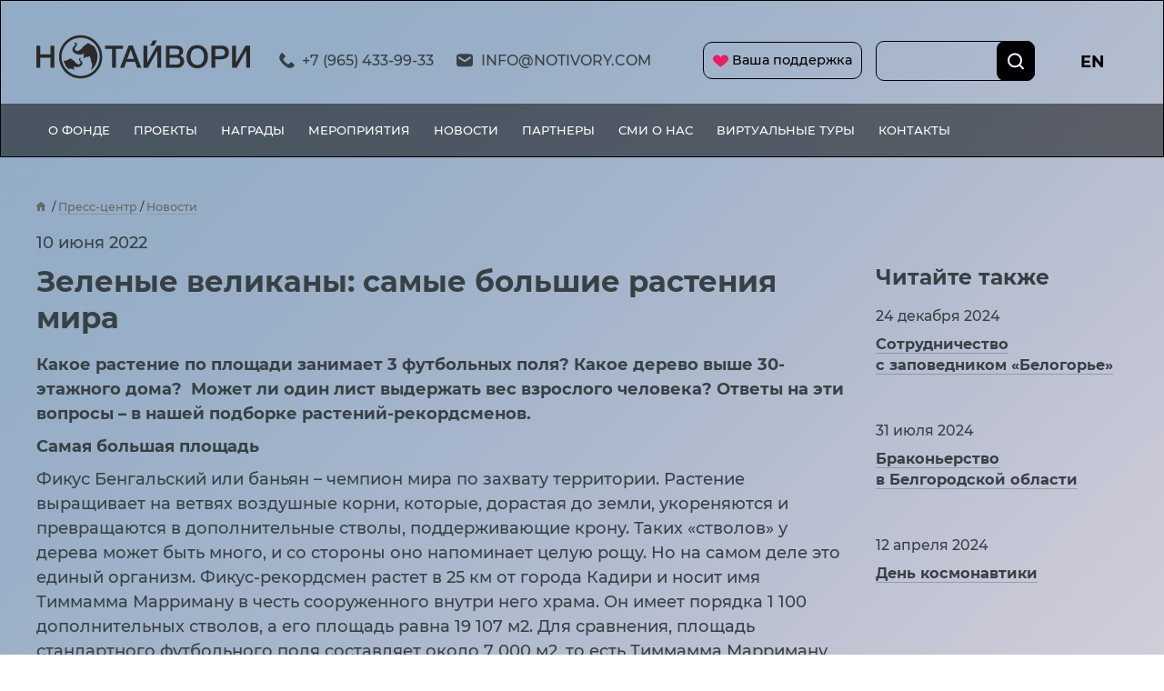

--- FILE ---
content_type: text/html; charset=UTF-8
request_url: https://notivory.com/press-center/news/zelenye-velikany-samye-bolshie-rasteniya-mira/
body_size: 22785
content:
<!doctype html> <html lang="ru"> <head> <meta charset="UTF-8"> <meta name="viewport" content="width=device-width, initial-scale=1, shrink-to-fit=no, viewport-fit=cover"> <meta http-equiv="X-UA-Compatible" content="ie=edge"> <title>Зеленые великаны: самые большие растения мира - Notivory</title> <link rel="apple-touch-icon" sizes="180x180" href="/local/favicon/apple-touch-icon.png"> <link rel="icon" type="image/png" sizes="32x32" href="/local/favicon/favicon-32x32.png"> <link rel="icon" type="image/png" sizes="16x16" href="/local/favicon/favicon-16x16.png"> <link rel="manifest" href="/local/favicon/site.webmanifest"> <link rel="mask-icon" href="/local/favicon/safari-pinned-tab.svg" color="#5bbad5"> <meta name="msapplication-config" content="/local/favicon/browserconfig.xml"> <meta name="msapplication-TileColor" content="#2d89ef"> <meta name="theme-color" content="#ffffff"> <link rel="stylesheet" href="/local/build/styles.9f60f223.css"> <link href="/bitrix/cache/css/s1/main/page_91dcdb9ac37002dce518675c3a3f5989/page_91dcdb9ac37002dce518675c3a3f5989_v1.css?174602323510099" type="text/css" rel="stylesheet" /> <link href="/bitrix/cache/css/s1/main/template_4be1172b96f09dcc42eb5fd58a590de5/template_4be1172b96f09dcc42eb5fd58a590de5_v1.css?174602323527252" type="text/css" data-template-style="true" rel="stylesheet" /> <script>if(!window.BX)window.BX={};if(!window.BX.message)window.BX.message=function(mess){if(typeof mess==='object'){for(let i in mess) {BX.message[i]=mess[i];} return true;}};</script> <script>(window.BX||top.BX).message({"JS_CORE_LOADING":"Загрузка...","JS_CORE_NO_DATA":"- Нет данных -","JS_CORE_WINDOW_CLOSE":"Закрыть","JS_CORE_WINDOW_EXPAND":"Развернуть","JS_CORE_WINDOW_NARROW":"Свернуть в окно","JS_CORE_WINDOW_SAVE":"Сохранить","JS_CORE_WINDOW_CANCEL":"Отменить","JS_CORE_WINDOW_CONTINUE":"Продолжить","JS_CORE_H":"ч","JS_CORE_M":"м","JS_CORE_S":"с","JSADM_AI_HIDE_EXTRA":"Скрыть лишние","JSADM_AI_ALL_NOTIF":"Показать все","JSADM_AUTH_REQ":"Требуется авторизация!","JS_CORE_WINDOW_AUTH":"Войти","JS_CORE_IMAGE_FULL":"Полный размер"});</script> <script src="/bitrix/js/main/core/core.min.js?1746023201225353"></script> <script>BX.Runtime.registerExtension({"name":"main.core","namespace":"BX","loaded":true});</script> <script>BX.setJSList(["\/bitrix\/js\/main\/core\/core_ajax.js","\/bitrix\/js\/main\/core\/core_promise.js","\/bitrix\/js\/main\/polyfill\/promise\/js\/promise.js","\/bitrix\/js\/main\/loadext\/loadext.js","\/bitrix\/js\/main\/loadext\/extension.js","\/bitrix\/js\/main\/polyfill\/promise\/js\/promise.js","\/bitrix\/js\/main\/polyfill\/find\/js\/find.js","\/bitrix\/js\/main\/polyfill\/includes\/js\/includes.js","\/bitrix\/js\/main\/polyfill\/matches\/js\/matches.js","\/bitrix\/js\/ui\/polyfill\/closest\/js\/closest.js","\/bitrix\/js\/main\/polyfill\/fill\/main.polyfill.fill.js","\/bitrix\/js\/main\/polyfill\/find\/js\/find.js","\/bitrix\/js\/main\/polyfill\/matches\/js\/matches.js","\/bitrix\/js\/main\/polyfill\/core\/dist\/polyfill.bundle.js","\/bitrix\/js\/main\/core\/core.js","\/bitrix\/js\/main\/polyfill\/intersectionobserver\/js\/intersectionobserver.js","\/bitrix\/js\/main\/lazyload\/dist\/lazyload.bundle.js","\/bitrix\/js\/main\/polyfill\/core\/dist\/polyfill.bundle.js","\/bitrix\/js\/main\/parambag\/dist\/parambag.bundle.js"]); </script> <script>(window.BX||top.BX).message({"LANGUAGE_ID":"ru","FORMAT_DATE":"DD.MM.YYYY","FORMAT_DATETIME":"DD.MM.YYYY HH:MI:SS","COOKIE_PREFIX":"NTIVR","SERVER_TZ_OFFSET":"10800","UTF_MODE":"Y","SITE_ID":"s1","SITE_DIR":"\/","USER_ID":"","SERVER_TIME":1769029627,"USER_TZ_OFFSET":0,"USER_TZ_AUTO":"Y","bitrix_sessid":"65333c6029e70d3a8eac3906288d264c"});</script> <script>BX.setJSList(["\/local\/templates\/main\/scripts.js"]);</script> <script>BX.setCSSList(["\/local\/components\/vw\/likely\/asset\/customStyles.css","\/local\/components\/vw\/likely\/asset\/likely.css","\/local\/templates\/main\/styles.css","\/local\/templates\/main\/template_styles.css","\/local\/templates\/main\/styles-12-21.css"]);</script> <meta property="og:title" content="Зеленые великаны: самые большие растения мира"/> <meta property="og:type" content="website"/> <meta property="og:image" content="https://notivory.com/local/assets/images/social2022v2.jpg"/> <meta property="vk:image" content="https://notivory.com/local/assets/images/share2022-vk.jpg"/> <meta property="og:site_name" content="Notivory"/> <meta property="og:description" content=""/> <script src="/bitrix/cache/js/s1/main/template_2257828e630cab1f33531d4e2921cf08/template_2257828e630cab1f33531d4e2921cf08_v1.js?1746023235405"></script> <script>var _ba = _ba || []; _ba.push(["aid", "f3de623a001e3d4edac26f63a94105d1"]); _ba.push(["host", "notivory.com"]); (function() {var ba = document.createElement("script"); ba.type = "text/javascript"; ba.async = true;ba.src = (document.location.protocol == "https:" ? "https://" : "http://") + "bitrix.info/ba.js";var s = document.getElementsByTagName("script")[0];s.parentNode.insertBefore(ba, s);})();</script> <script> (function (m, e, t, r, i, k, a) { m[i] = m[i] || function () { (m[i].a = m[i].a || []).push(arguments) }; m[i].l = 1 * new Date(); k = e.createElement(t), a = e.getElementsByTagName(t)[0], k.async = 1, k.src = r, a.parentNode.insertBefore(k, a) }) (window, document, "script", "https://mc.yandex.ru/metrika/tag.js", "ym"); ym(54138094, "init", { clickmap: true, trackLinks: true, accurateTrackBounce: true, webvisor: true }); </script> <script> !function(f,b,e,v,n,t,s) {if(f.fbq)return;n=f.fbq=function(){n.callMethod? n.callMethod.apply(n,arguments):n.queue.push(arguments)}; if(!f._fbq)f._fbq=n;n.push=n;n.loaded=!0;n.version='2.0'; n.queue=[];t=b.createElement(e);t.async=!0; t.src=v;s=b.getElementsByTagName(e)[0]; s.parentNode.insertBefore(t,s)}(window, document,'script', 'https://connect.facebook.net/en_US/fbevents.js'); fbq('init', '627855367696710'); fbq('track', 'PageView'); </script></head> <body> <script async src="https://www.googletagmanager.com/gtag/js?id=UA-142477830-1"></script> <script> window.dataLayer = window.dataLayer || []; function gtag() { dataLayer.push(arguments); } gtag('js', new Date()); gtag('config', 'UA-142477830-1'); </script> <noscript> <div><img src="https://mc.yandex.ru/watch/54138094" style="position:absolute; left:-9999px;" alt=""/></div> </noscript> <noscript><img alt="" height="1" width="1" style="display:none" src="https://www.facebook.com/tr?id=627855367696710&ev=PageView&noscript=1" /></noscript><div class="layout press-page"> <div class="main"> <header class="header header--dark"> <div class="wrapper"> <div class="row"> <div class="col-lg-1 col-sm-2 col-2 header-col-menu"> <div class="menu__wrapper-button"> <button class="menu__button"> </button> <div class="menu"> <div class="menu__layer cls"></div> <div class="menu__layer"> <div class="menu__wrapper"> <nav class="menu__menu"> <ul class="menu__first"> <li> <a href="/fond/">О Фонде</a> <ul class="menu__second"> <li> <a href="/fond/mission/">Миссия</a> </li> <li> <a href="/fond/activity/">Природоохранная деятельность</a> </li> <li> <a href="/fond/awards/">Конкурсы и&nbsp;гранты</a> </li> <li> <a href="/fond/documents/">Документы и&nbsp;отчеты</a> </li> </ul> </li> <li> <a href="/actual-projects/">Проекты</a> </li> <li> <a href="/achievements/">Награды</a> </li> <li> <a href="/#events">Мероприятия</a> </li> <li> <a href="/press-center/news/">Новости</a> </li> <li> <a href="/partners/">Партнеры</a> </li> <li> <a href="/press-center/media-about/">Сми о нас</a> </li> <li> <a href="/virtualnye-tury/">Виртуальные туры</a> <ul class="menu__second"> <li> <a href="https://notivory.com/upload/vtour/">Донбасс Необычайный</a> </li> </ul> </li> <li> <a href="/contacts/">Контакты</a> </li> </ul> </nav> </div> </div> <div class="menu__layer cls"></div> </div> </div> </div> <div class="col header-col-logo"> <div class="header__logo sdfsd"> <a href="/" class="no-border"> <svg xmlns="http://www.w3.org/2000/svg" xml:space="preserve" width="141.172mm" height="28.5304mm" version="1.1" style="shape-rendering:geometricPrecision; text-rendering:geometricPrecision; image-rendering:optimizeQuality; fill-rule:evenodd; clip-rule:evenodd" viewBox="0 0 130713.45 26416.71" xmlns:xlink="http://www.w3.org/1999/xlink" xmlns:xodm="http://www.corel.com/coreldraw/odm/2003"> <defs> <style type="text/css"> <![CDATA[ .fil1 {fill:#2B2A29} .fil0 {fill:#2B2A29;fill-rule:nonzero} ]]> </style> </defs> <g id="Слой_x0020_1"> <metadata id="CorelCorpID_0Corel-Layer"/> <g id="_2347238433088"> <g id="_2244222259024"> <path class="fil0" d="M10965.05 6343.81l0 13553.9 -2379.6 0 0 -6091.68 -6205.85 0 0 6091.68 -2379.6 0 0 -13553.9 2379.6 0 0 5387.34 6205.85 0 0 -5387.34 2379.6 0zm42003.45 0l0 2055.9 -4321.24 0 0 11498 -2379.6 0 0 -11498 -4321.24 0 0 -2055.9 11022.08 0zm5996.5 -19.07l5235.12 13572.98 -2550.89 0 -1294.52 -3597.92 -5368.27 0 -1332.58 3597.92 -2455.71 0 5235.03 -13572.98 2531.82 0zm761.56 8185.64l-2017.94 -5710.85 -2113.03 5710.85 4130.97 0zm5710.95 5387.34l0 -13553.9 2379.41 0 0 10393.85 5825.2 -10393.85 2760.34 0 0 13553.9 -2379.6 0 0 -10393.85 -5825.11 10393.85 -2760.24 0zm13763.25 -13553.9l6186.87 0c1421.46,0 2509.69,307.77 3264.77,923.32 755.08,615.46 1132.67,1443.5 1132.67,2484.14 0,647.31 -177.78,1227.95 -532.96,1741.83 -355.37,513.98 -824.99,885.27 -1408.78,1113.69 786.84,190.37 1408.78,571.1 1865.62,1142.12 456.85,571.01 685.36,1288.13 685.36,2151.18 0,1192.95 -396.66,2157.38 -1189.89,2893.48 -793.14,736.1 -1824.42,1104.15 -3093.39,1104.15l-6910.28 0 0 -13553.9zm2322.47 1922.66l0 3731.16 3236.26 0c913.78,0 1586.28,-142.78 2017.85,-428.33 431.48,-285.55 647.21,-764.62 647.21,-1437.2 0,-761.47 -225.27,-1262.85 -675.82,-1503.96 -450.46,-241.02 -1088.32,-361.66 -1913.12,-361.66l-3312.37 0zm0 5444.38l0 4245.13 3559.86 0c913.69,0 1630.81,-152.31 2151.08,-456.85 520.27,-304.63 780.55,-856.66 780.55,-1656.18 0,-444.25 -79.35,-815.45 -237.96,-1113.69 -158.61,-298.24 -387.12,-517.22 -685.36,-656.75 -298.14,-139.54 -606.01,-234.81 -923.23,-285.46 -317.22,-50.83 -691.84,-76.2 -1123.23,-76.2l-3521.72 0zm16942.47 -7690.74c1916.27,0 3474.22,656.94 4673.46,1970.35 1199.15,1313.5 1798.87,3023.57 1798.87,5130.31 0,2106.64 -602.77,3816.8 -1808.4,5130.31 -1205.73,1313.5 -2773.02,1970.25 -4702.07,1970.25 -1941.64,0 -3512.18,-653.6 -4711.51,-1960.72 -1199.34,-1307.21 -1798.87,-3020.52 -1798.87,-5139.84 0,-2055.9 586.94,-3753.38 1760.81,-5092.25 1173.78,-1338.78 2769.78,-2008.4 4787.72,-2008.4zm-38.15 1998.86c-1243.69,0 -2239.88,460.09 -2988.67,1380.17 -748.79,920.08 -1123.23,2147.94 -1123.23,3683.56 0,1573.59 371.29,2823.76 1113.69,3750.05 742.31,926.47 1754.51,1389.7 3036.35,1389.7 1231,0 2217.75,-466.38 2960.15,-1399.15 742.31,-932.77 1113.6,-2173.31 1113.6,-3721.53 0,-1548.31 -371.29,-2782.56 -1113.6,-3702.64 -742.4,-920.08 -1741.83,-1380.17 -2998.3,-1380.17zm8699.8 -1675.16l5882.24 0c1459.43,0 2611.17,345.83 3455.14,1037.49 843.97,691.66 1265.91,1722.85 1265.91,3093.39 0,1294.52 -393.42,2319.32 -1180.26,3074.31 -786.84,755.08 -1859.33,1132.67 -3217.18,1132.67l-3826.34 0 0 5216.05 -2379.51 0 0 -13553.9zm2379.51 1979.79l0 4435.5 3312.37 0c1726,0 2588.95,-742.49 2588.95,-2227.29 0,-1472.11 -932.86,-2208.21 -2798.39,-2208.21l-3102.92 0zm10241.54 11574.11l0 -13553.9 2379.6 0 0 10393.85 5825.2 -10393.85 2760.24 0 0 13553.9 -2379.51 0 0 -10393.85 -5825.2 10393.85 -2760.34 0z"/> <g> <path class="fil1" d="M27079.57 0c7294.82,0 13208.26,5913.63 13208.26,13208.26 0,7294.82 -5913.44,13208.45 -13208.26,13208.45 -7294.82,0 -13208.45,-5913.63 -13208.45,-13208.45 0,-7294.63 5913.63,-13208.26 13208.45,-13208.26zm0 1535.81c6446.59,0 11672.54,5225.95 11672.54,11672.45 0,6446.68 -5225.95,11672.63 -11672.54,11672.63 -6446.59,0 -11672.54,-5225.95 -11672.54,-11672.63 0,-6446.49 5225.95,-11672.45 11672.54,-11672.45z"/> <path class="fil1" d="M23109.8 4687.44c160.55,219.07 -46.02,115 285.18,142.59 5.83,261.66 58.61,395.18 142.68,570.46 184.44,-42.96 499.16,-219.44 499.16,0 0,855.92 -1996.73,1486.74 -1996.73,3280.42 0,2093.12 2718.39,3209.13 4492.72,3209.13 248.24,0 1387.2,-152.96 1551.28,-231.66 528.33,-253.33 944.71,-1383.59 944.71,-196.2 0,176.66 -179.07,233.52 -191.76,506.2 -9.72,209.35 109.07,291.76 119.35,564.99 22.41,599.71 -346.57,1124.25 1.02,1781.27 386.66,-258.89 702.95,-646.1 927.12,-1069.71 313.79,150.55 1612.11,97.04 2039.7,-171.02 210,-131.57 265.09,-195.65 527.59,-256.76 100.65,431.75 335.27,578.42 471.94,811.56 156.2,266.66 52.04,215.37 131.48,510.36 71.76,266.29 193.98,312.68 263.05,450.09 126.94,253.05 82.96,916.19 139.35,1215.54 60.55,321.29 204.63,698.97 321.57,1033.41 400.55,1145.45 434.99,683.79 239.16,2109.51 -113.79,828.14 -496.85,1198.32 -496.85,2213.03 822.95,-219.72 2378.4,-2611.45 2662.65,-3185.05 1664.7,-3359.49 1610.81,-7080.84 -339.35,-10263.02 -784.8,-1280.63 -578.33,-994.99 -1905.16,-1589.15 -520.27,-233.05 -531.57,-498.33 -1034.43,-748.42 -1141.37,-567.77 -1417.3,-737.58 -2362.01,113.61 -293.89,264.72 -637.68,443.61 -927.03,713.23 -1132.67,1055.45 -930.82,513.98 -1394.06,1030.64 -192.03,214.35 -191.76,287.96 -191.76,664.07 -461.38,38.33 -12.87,55.55 -808.14,618.05l-961.01 679.99c-272.77,172.5 -86.57,132.04 -454.99,246.2 -452.31,140.18 -243.42,182.96 -783.14,146.57 -347.03,-23.43 -471.57,47.68 -802.68,-166.66 -162.04,-104.81 -527.22,-370.46 -643.14,-713.42 -237.4,-702.58 104.44,-955.27 551.47,-1574.61 469.9,-650.92 692.58,-646.47 692.58,-1803.4 0,-383.24 -294.44,-634.9 -613.14,-742.95 -465.46,-157.68 -729.71,-94.07 -1098.41,101.11z"/> <path class="fil1" d="M26033.65 14599.82c0,1350.17 998.32,1326.56 998.32,2282.1 0,592.49 -764.06,1073.41 -1507.02,871.1 -468.79,-127.68 -1352.39,-754.99 -1678.87,-1108.23 -10,-10.74 -24.91,-25.74 -34.72,-36.57 -10,-10.83 -25.28,-25.37 -35.09,-36.39 -360.46,-408.24 -67.59,-426.66 -437.4,-703.42 -301.85,-225.83 -502.03,-225.18 -818.42,-536.66 -295.18,-290.55 -1219.61,-1088.5 -1621.37,-1088.5 -764.34,0 -1447.57,764.99 -1875.9,976.75 -473.88,234.44 -1191.47,434.07 -1693.68,446.38 -307.59,7.59 -276.85,-68.15 -637.95,-68.15l519.44 1548.78c212.68,536.94 434.53,952.95 715.18,1424.15 139.35,234.07 241.11,396.2 394.53,603.88l702.86 866.01c240.18,283.98 432.49,584.34 805.82,834.34 237.03,-158.7 353.33,-321.76 427.86,-641.75 355.64,82.87 398.79,276.94 799.43,341.57 297.22,48.05 870.17,15 1197.39,15 211.85,400.46 308.05,570.09 713.05,784.43 23.61,-283.33 71.39,-171.76 71.39,-356.57 0,-378.79 -144.81,-865.54 -106.48,-1117.67 65.65,-432.03 139.81,-66.3 37.04,-449.07 -76.76,-286.11 -73.15,-259.44 -73.15,-643.97 684.44,182.78 -20.18,713.14 1996.64,713.14 2150.99,0 4408.65,-1999.88 2658.11,-3799.12 -310.92,-319.44 -862.86,-637.95 -875.27,-1192.86 485.46,113.05 307.03,75.55 502.22,-281.39 135.65,-248.05 14.26,128.79 139.63,-217.78 -473.14,-110.28 -1283.59,-153.42 -1283.59,570.46z"/> </g> <rect class="fil1" transform="matrix(1.49921 -0 -0.26724 0.488577 71324.4 3202.98)" width="1608.59" height="6434.46"/> </g> </g> </g> </svg> </a> </div> </div> <div class="col header-col-contacts"> <a href="tel:+79654339933"> <svg width="17" height="17" viewBox="0 0 17 17" fill="none" xmlns="http://www.w3.org/2000/svg"> <path d="M1.93444 1.1529L2.54772 0.539626C2.93824 0.149102 3.5714 0.149101 3.96193 0.539626L6.54772 3.12541C6.93824 3.51594 6.93824 4.1491 6.54771 4.53963L4.7553 6.33204C4.45642 6.63092 4.38232 7.08752 4.57135 7.46558C5.66411 9.6511 7.43624 11.4232 9.62176 12.516C9.99982 12.705 10.4564 12.6309 10.7553 12.332L12.5477 10.5396C12.9382 10.1491 13.5714 10.1491 13.9619 10.5396L16.5477 13.1254C16.9382 13.5159 16.9382 14.1491 16.5477 14.5396L15.9344 15.1529C13.8231 17.2642 10.4805 17.5018 8.0918 15.7103L6.88339 14.8039C5.13986 13.4963 3.59104 11.9475 2.28339 10.2039L1.37709 8.99554C-0.414456 6.60682 -0.17691 3.26425 1.93444 1.1529Z"/> </svg> <span>+7 (965) 433-99-33</span> </a> <a href="mailto:info@notivory.com"> <svg width="19" height="15" viewBox="0 0 19 15" fill="none" xmlns="http://www.w3.org/2000/svg"> <path fill-rule="evenodd" clip-rule="evenodd" d="M0.883074 1.2112C0.00439453 2.08988 0.00439453 3.50409 0.00439453 6.33252V8.33252C0.00439453 11.1609 0.00439453 12.5752 0.883074 13.4538C1.76175 14.3325 3.17597 14.3325 6.00439 14.3325H12.0044C14.8328 14.3325 16.247 14.3325 17.1257 13.4538C18.0044 12.5752 18.0044 11.1609 18.0044 8.33252V6.33252C18.0044 3.50409 18.0044 2.08988 17.1257 1.2112C16.247 0.33252 14.8328 0.33252 12.0044 0.33252H6.00439C3.17597 0.33252 1.76175 0.33252 0.883074 1.2112ZM3.55909 3.50047C3.09957 3.19412 2.4787 3.31829 2.17234 3.77782C1.86599 4.23735 1.99017 4.85822 2.44969 5.16457L7.89499 8.79477C8.56679 9.24264 9.442 9.24264 10.1138 8.79477L15.5591 5.16457C16.0186 4.85822 16.1428 4.23735 15.8364 3.77782C15.5301 3.31829 14.9092 3.19412 14.4497 3.50047L9.00439 7.13067L3.55909 3.50047Z"/> </svg> <span>info@notivory.com</span> </a> </div> <div class="header_help"> <a href="/pay/"> <svg version="1.1" id="Capa_1" class="icoheart" xmlns="http://www.w3.org/2000/svg" xmlns:xlink="http://www.w3.org/1999/xlink" x="0px" y="0px" viewBox="0 0 544.582 544.582" style="enable-background:new 0 0 544.582 544.582;" xml:space="preserve"> <g> <path d="M448.069,57.839c-72.675-23.562-150.781,15.759-175.721,87.898C247.41,73.522,169.303,34.277,96.628,57.839 C23.111,81.784-16.975,160.885,6.894,234.708c22.95,70.38,235.773,258.876,263.006,258.876 c27.234,0,244.801-188.267,267.751-258.876C561.595,160.732,521.509,81.631,448.069,57.839z"/> </g> </svg> Ваша поддержка</a> </div> <div class="col-lg-2 header-col-search"> <div class="noti-form _search"> <form action="/search/index.php"> <div class="noti-input"> <input type="text" name="q" value="" size="15" maxlength="50" /> </div> <div class="noti-btn"> <input name="s" type="submit" value="" /> <svg width="24" height="25" viewBox="0 0 24 25" fill="none" xmlns="http://www.w3.org/2000/svg"> <circle cx="10.9999" cy="11.3325" r="7" stroke="#000105" fill="none" stroke-width="2"/> <path d="M19.9999 20.3325L16.9999 17.3325" stroke="#000105" fill="none" stroke-width="2" stroke-linecap="round"/> </svg> </div> </form> </div> </div> <div class="col-lg-1 col-sm-2 col-3 header-col-right"> <div class="header__lang-selector"> <a href="//en.notivory.com/press-center/news/zelenye-velikany-samye-bolshie-rasteniya-mira/" class="header__lang-link text-small no-border" title="En">En</a>&nbsp; </div> </div> </div> </div> <div class="header-nav-container"> <div class="wrapper"> <nav class="header-nav"> <ul class="header-inline-menu"> <li> <a href="/fond/">О Фонде</a> <ul class="header-inline-menu__sub"> <li> <a href="/fond/mission/">Миссия</a> </li> <li> <a href="/fond/activity/">Природоохранная деятельность</a> </li> <li> <a href="/fond/awards/">Конкурсы и&nbsp;гранты</a> </li> <li> <a href="/fond/documents/">Документы и&nbsp;отчеты</a> </li> </ul> </li> <li> <a href="/actual-projects/">Проекты</a> </li> <li> <a href="/achievements/">Награды</a> </li> <li> <a href="/#events">Мероприятия</a> </li> <li> <a href="/press-center/news/">Новости</a> </li> <li> <a href="/partners/">Партнеры</a> </li> <li> <a href="/press-center/media-about/">Сми о нас</a> </li> <li> <a href="/virtualnye-tury/">Виртуальные туры</a> <ul class="header-inline-menu__sub"> <li> <a href="https://notivory.com/upload/vtour/">Донбасс Необычайный</a> </li> </ul> </li> <li> <a href="/contacts/">Контакты</a> </li> </ul> </nav> </div> </header> <div class="header-spacer"></div> <main class="content"> <div class="default-page"> <div class="wrapper"> <nav class="waysite " itemscope itemtype="http://schema.org/BreadcrumbList"> <div class="waysite__item"> <a href="/" itemprop="item" class="waysite__home link-gray"><svg xmlns="http://www.w3.org/2000/svg" xmlns:xlink="http://www.w3.org/1999/xlink" width="10px" height="10px"> <path d="M10.000,5.000 L9.000,5.000 L9.000,10.000 L6.000,10.000 L6.000,6.000 L4.000,6.000 L4.000,10.000 L1.000,10.000 L1.000,5.000 L0.000,5.000 L0.000,4.000 L5.000,0.000 L10.000,4.000 L10.000,5.000 Z"/> </svg> </a> </div> <div class="waysite__item" id="bx_breadcrumb_0" itemprop="itemListElement" itemscope itemtype="http://schema.org/ListItem"> <a class="link-gray" href="/press-center/" title="Пресс-центр" itemprop="item"> <span itemprop="name">Пресс-центр</span> <meta itemprop="position" content="1" /> </a> </div> <div class="waysite__item" id="bx_breadcrumb_1" itemprop="itemListElement" itemscope itemtype="http://schema.org/ListItem"> <a class="link-gray" href="/press-center/news/" title="Новости" itemprop="item"> <span itemprop="name">Новости</span> <meta itemprop="position" content="2" /> </a> </div> <p class="visually-hidden" id="bx_breadcrumb_2" itemprop="itemListElement" itemscope itemtype="http://schema.org/ListItem"> <span href="" title="Зеленые великаны: самые большие растения мира" itemprop="item"> <span itemprop="name">Зеленые великаны: самые большие растения мира</span> <meta itemprop="position" content="3" /> </span> </p></nav> </div> <div class="wrapper"> <article> <div class="row"> <div class="col-lg-9"> <div class="news-item"> <p>10 июня 2022</p> <h1 class="h3 mt-xs"> Зеленые великаны: самые большие растения мира </h1> <div class="news-item__content"> <p> <b>Какое растение по площади занимает 3 футбольных поля? Какое дерево выше 30-этажного дома?&nbsp; Может ли один лист выдержать вес взрослого человека? Ответы на эти вопросы – в нашей подборке растений-рекордсменов.</b> </p> <p> <b>Самая большая площадь</b> </p> <p> Фикус Бенгальский или баньян – чемпион мира по захвату территории. Растение выращивает на ветвях воздушные корни, которые, дорастая до земли, укореняются и превращаются в дополнительные стволы, поддерживающие крону. Таких «стволов» у дерева может быть много, и со стороны оно напоминает целую рощу. Но на самом деле это единый организм. Фикус-рекордсмен растет в 25 км от города Кадири и носит имя Тиммамма Марриману в честь сооруженного внутри него храма. Он имеет порядка 1 100 дополнительных стволов, а его площадь равна 19&nbsp;107 м2. Для сравнения, площадь стандартного футбольного поля составляет около 7 000 м2, то есть Тиммамма Марриману раскинулся на территории трех футбольных полей. Под кроной баньяна может одновременно находиться 30 000 человек. Возраст дерева оценивают примерно в 550 лет. За гигантским фикусом ухаживают 7 человек, и их главная задача – охранять его от туристов, которые хотят оставить на нем следы своего посещения или захватить кусочек на память. В 1989 году этот баньян был занесен в Книгу рекордов Гиннеса. </p> <p> <br> </p> <p> <b>Самый высокий рост</b> </p> <p> Самое высокое дерево в мире – секвойя Гиперион, растущая в Калифорнии. Ее высота 115,61 м, как у 34-этажного дома. Возраст Гипериона примерно 700-800 лет. Это далеко не самая старая секвойя в мире. Дерево могло бы быть еще выше, но дятлы повредили его макушку. Достигать таких высот, в прямом и переносном смысле, секвойям помогают толстая кора – у взрослых деревьев она может быть до 60 см в толщину, пропитанная влагой древесина, устойчивая к пожарам, и пропитанная дубильными веществами,&nbsp;защищающими растение от насекомых. </p> <p> <br> </p> <p> <b>Самый массивный ствол</b> </p> <p> В этой номинации также побеждает калифорнийская секвойя по имени Генерал Шерман. Диаметр ее основания 31 м, чтобы обхватить его руками, нужно задействовать 37 человек! Объем древесины этого гиганта равен 1 478 м3. Этого бы хватило, чтобы построить 70 двухэтажных домов. А весит это дерево 2 000 тонн, то есть примерно 500 слонов. По оценкам ученых, Генералу Шерману 2 300-2 700 лет. </p> <p> <br> </p> <p> <b>Гигантская длина</b> </p> <p> Назвать это растение самым высоким нельзя, потому что его ствол не стоит вертикально, а карабкается по стволам растущих по соседству деревьев. Ротанговая пальма, растущая в Юго-Восточной Азии – рекордсмен по длине ствола. Он вырастает до 250 м! Его диаметр около 7 см. Благодаря шипам эта пальма цепляется за стволы соседей и тянется к свету. </p> <p> <br> </p> <p> <b>Самый большой лист</b> </p> <p> Рекордсменом по размеру листьев также является пальма, рафия королевская, растущая в Центральной и Южной Америке. Ее перисто-рассеченные листья вырастают 25 м в длину и 12 м в ширину&nbsp; одним таким листом можно было бы накрыть небольшой бассейн. </p> <p> А если говорить о цельных листьях, то самую большую площадь имеет лист виктории амазонской: он может достигать 2 м в диаметре и выдержать вес не очень крупного взрослого человека (около 50 кг). </p> <p> <br> </p> <p> <b>Самый необычный рекордсмен</b> </p> <p> Этот растение могло бы занять первые места сразу в нескольких номинациях: самый большой вес – более 6 000 тонн, самая большая площадь – 430 000 м2 и самый солидный возраст – от 14 000 до 80 000 лет по разным оценкам. И не удивительно, ведь это целый лес осинообразных тополей, связанных единой корневой системой, а потому признаваемый учеными единым живым организмом. Этот лес, а точнее колония, носит название пандо. Ее самая интересная особенность состоит в том, что все растения в ней имеют одинаковую генетическую структуру, то есть являются…клонами. Тополь – двудомное растение, это значит, что есть мужские и женские деревья, которые должны взаимодействовать, чтобы дать потомство. Эта же роща состоит только из мужских растений, которые размножаются побегами. </p> <p> <br> </p> <p> &nbsp; </p> <p> <b><span style="font-size: 16pt;">Оставайтесь в курсе свежих новостей из мира природы вместе с командой Фонда&nbsp;</span></b><a href="https://notivory.com/contacts/" target="_blank"><b><span style="font-size: 16pt;">Notivory</span></b></a><b><span style="font-size: 16pt;">!</span></b> </p> </div> </div> </div> <div class="col-lg-3"> <p>&nbsp;</p> <h2 class="h4 mt-xs">Читайте также</h2> <div class="news text-small mt-sm"> <div class="row"> <article class="col-xl-12"> <div class="news__item" id="bx_3218110189_1515"> <p class="mt-none">24 декабря 2024</p> <p><a href="/press-center/news/sotrudnichestvo-s-zapovednikom-belogore/" class="text-semi-bold text-lower">Сотрудничество с&nbsp;заповедником &laquo;Белогорье&raquo;</a> </p> </div> </article> <article class="col-xl-12"> <div class="news__item" id="bx_3218110189_1512"> <p class="mt-none">31 июля 2024</p> <p><a href="/press-center/news/brakonerstvo-v-belgorodskoy-oblasti/" class="text-semi-bold text-lower">Браконьерство в&nbsp;Белгородской области</a> </p> </div> </article> <article class="col-xl-12"> <div class="news__item" id="bx_3218110189_1507"> <p class="mt-none">12 апреля 2024</p> <p><a href="/press-center/news/space-day/" class="text-semi-bold text-lower">День космонавтики</a> </p> </div> </article> </div> </div> </div> </div> </article> <p><a href="/press-center/news/" class="link-gray">Назад к списку новостей</a></p> <div class="pt-lg pb-md"> <p>Поддержите Фонд, огласка — лучший способ сохранения животных</p> <div class="mt-sm"> <div class="likely" > <button class="vkontakte" >Поделиться</button> <button class="telegram" >Отправить</button> <button class="pinterest" >Запинить</button> </div> </div> </div> </div> </div> </main> </div> <footer class="footer footer--light"> <div class="wrapper mt-md"> <div class="footer__wrapper"> <div class="footer__text"> <div class="footer__text_body"> <div class="card"> <p> Сетевое издание NOTIVORY зарегистрировано в Федеральной службе по надзору в сфере связи, информационных технологий и массовых коммуникаций (Роскомнадзор) 23 декабря 2021 года </p> </div> <div class="card"> <p> Свидетельство о регистрации Эл №ФС77-82511 </p> <p> <br> Учредитель: Общество с ограниченной ответственностью "СКАДИ" </p> </div> <div class="card"> <p> Главный редактор: Мержоева А.М.<br> Адрес электронной почты Редакции: <a href="mailto:info@notivory.com">info@notivory.com</a><br> Телефон редакции: <a href="tel:+79654339933">+7 965 433-99-33</a> </p> </div> </div> <br></div> <div class="footer__menu"> <nav class="footer-menu"> <ul class="footer-menu__wrapper"> <li class="footer-menu__item"> <a href="/fond/" class="text-bold ">О ФОНДЕ</a> <ul class="footer-menu__sub"> <li> <a href="/fond/mission/" class="">Миссия</a> </li> <li> <a href="/privacy/" class="">Политика конфиденциальности</a> </li> <li> <a href="/fond/activity/" class="">Природоохранная деятельность</a> </li> <li> <a href="/fond/awards/" class="">Конкурсы и гранты</a> </li> <li> <a href="/fond/documents/" class="">Документы и отчеты</a> </li> </ul> </li> <li class="footer-menu__item"> <a href="/actual-projects/" class="text-bold">Проекты</a> </li> <li class="footer-menu__item"> <a href="/persons/" class="text-bold xs-no-bold">ФОНД В ЛИЦАХ</a> </li> <li class="footer-menu__item"> <a href="/achievements/" class="text-bold xs-no-bold">НАШИ НАГРАДЫ</a> </li> <li class="footer-menu__item"> <a href="/#events" class="text-bold xs-no-bold">МЕРОПРИЯТИЯ</a> </li> <li class="footer-menu__item"> <a href="/partners/" class="text-bold xs-no-bold">ПАРТНЕРЫ</a> </li> <li class="footer-menu__item"> <a href="/press-center/" class="text-bold ">ПРЕСС-ЦЕНТР</a> <ul class="footer-menu__sub"> <li> <a href="/press-center/media-about/" class="">СМИ о нас</a> </li> <li> <a href="/press-center/news/" class="">Новости</a> </li> </ul> </li> <li class="footer-menu__item"> <a href="/contacts/" class="text-bold ">Контакты</a> <div class="footer-soc"> <p class="mt-none">Мы в социальных сетях</p> <div class="footer-soc__items"> <div class="footer-soc__item"> <a href="https://t.me/notivory_foundation" class="no-border" target="_blank"> <svg width="34" height="36" viewBox="0 0 34 36" fill="none" xmlns="http://www.w3.org/2000/svg"> <g clip-path="url(#clip0_203_9)"> <path d="M26.1626 35.765C20.0507 35.765 13.9389 35.765 7.83736 35.765C7.59829 35.7222 7.35922 35.6794 7.12015 35.6366C4.00183 35.0267 1.81902 33.2076 0.613268 30.2009C0.301437 29.4198 0.197493 28.5424 0 27.7078C0 21.4161 0 15.1245 0 8.83283C0.135127 8.18012 0.207887 7.50602 0.415775 6.87471C1.56955 3.20458 4.78141 0.786361 8.55457 0.775661C14.1883 0.754261 19.8221 0.764961 25.4558 0.775661C27.2748 0.775661 28.9587 1.29997 30.4243 2.41278C32.815 4.22109 34 6.68211 34 9.74234C34 15.392 34 21.0416 34 26.6913C34 27.2691 33.9688 27.8576 33.8753 28.4247C33.3036 31.6561 31.5157 33.9138 28.5741 35.1444C27.805 35.4654 26.9734 35.5617 26.1626 35.765ZM31.1519 18.2703H31.1623C31.1623 15.4241 31.1623 12.5779 31.1623 9.73164C31.1623 8.82213 31.048 7.93402 30.653 7.11012C29.5616 4.8417 27.7738 3.69679 25.3103 3.69679C19.7805 3.68609 14.2403 3.69679 8.71049 3.69679C8.33629 3.69679 7.96209 3.72889 7.58789 3.78239C5.01009 4.15689 2.87924 6.55371 2.86885 9.23943C2.82727 15.1994 2.84806 21.1486 2.84806 27.1086C2.84806 27.9218 3.00397 28.7029 3.34699 29.4198C4.4384 31.6882 6.21584 32.8438 8.6793 32.8438C14.2195 32.8545 19.7701 32.8438 25.3103 32.8438C25.6845 32.8438 26.0587 32.8117 26.4329 32.7582C28.9587 32.4051 31.1 29.9762 31.1415 27.3547C31.1831 24.3266 31.1519 21.2984 31.1519 18.2703Z" fill="#9C9C9C"/> <path d="M5 16.9106C5.1081 16.6065 5.3363 16.4455 5.63057 16.3322C11.8882 13.9169 18.1458 11.4897 24.3974 9.06854C25.2502 8.74054 26.0969 8.41255 26.9437 8.07859C27.232 7.96528 27.5022 7.95932 27.7424 8.16208C27.9886 8.3708 28.0367 8.6332 27.9766 8.94927C27.0158 13.6903 26.0549 18.4313 25.1001 23.1724C24.8238 24.544 24.5476 25.9097 24.2773 27.2813C24.1452 27.9492 23.6588 28.1698 23.0642 27.8359C21.1725 26.7684 19.2808 25.695 17.3891 24.6275C17.3231 24.5917 17.257 24.5559 17.1729 24.5082C17.1129 24.5798 17.0528 24.6573 16.9988 24.7289C16.2601 25.7009 15.5214 26.679 14.7828 27.651C14.5185 27.9969 14.1582 28.0923 13.8159 27.9074C13.5457 27.7584 13.4376 27.5258 13.4376 27.2216C13.4436 25.7725 13.4376 24.3233 13.4376 22.8682C13.4376 22.2122 13.4436 21.5562 13.4316 20.9062C13.4256 20.5961 13.5337 20.3695 13.7619 20.1667C14.6507 19.3915 15.5335 18.6102 16.4223 17.829C16.4643 17.7932 16.5063 17.7515 16.5243 17.6859C15.9839 17.996 15.4434 18.3061 14.9029 18.6222C13.87 19.2185 12.831 19.8149 11.7981 20.4172C11.4978 20.5902 11.2216 20.6021 10.9093 20.447C9.11369 19.5465 7.30007 18.646 5.48043 17.7515C5.24622 17.6382 5.09008 17.4652 5 17.2207C5 17.1194 5 17.018 5 16.9106ZM7.49824 17.1492C8.77139 17.7813 9.99048 18.3896 11.2216 18.986C11.2937 19.0217 11.4198 18.986 11.4978 18.9382C13.1253 18.0079 14.7468 17.0657 16.3682 16.1294C18.314 15.0023 20.2597 13.8811 22.2115 12.76C22.5778 12.5513 22.9561 12.6228 23.1843 12.9449C23.4125 13.2609 23.3705 13.6187 23.0642 13.905C23.0042 13.9587 22.9441 14.0123 22.8781 14.072C20.2597 16.3739 17.6414 18.6758 15.029 20.9837C14.9509 21.0553 14.8909 21.1925 14.8849 21.2998C14.8729 22.4985 14.8789 23.6972 14.8789 24.8899C14.8789 24.9495 14.8849 25.0151 14.8969 25.1165C15.3773 24.4784 15.8337 23.882 16.2841 23.2797C16.6505 22.7967 16.9507 22.7311 17.4792 23.0293C19.2568 24.0311 21.0284 25.039 22.806 26.0409C22.8721 26.0766 22.9441 26.1124 23.0342 26.1542C24.1332 20.7154 25.2262 15.3005 26.3312 9.84977C20.0315 12.2948 13.7859 14.716 7.49824 17.1492Z" fill="#9C9C9C" stroke="#9C9C9C"/> </g> <defs> <clipPath id="clip0_203_9"> <rect width="34" height="35" fill="white" transform="translate(0 0.765015)"/> </clipPath> </defs> </svg> </a> </div> <div class="footer-soc__item"> <a href="https://zen.yandex.ru/notivory?lang=ru " class="no-border" target="_blank"> <svg width="35" height="37" viewBox="0 0 35 35" fill="none" xmlns="http://www.w3.org/2000/svg"> <path fill-rule="evenodd" clip-rule="evenodd" d="M16.3175 0C13.4235 0.00347388 10.8551 0.0348753 8.71198 0.308695C6.33098 0.612903 4.2324 1.24156 2.73427 2.68358L2.72032 2.697L2.70678 2.71083C1.24688 4.20164 0.61633 6.34179 0.311125 8.71652C0.00357759 11.1095 0 13.9999 0 17.1781V18.5246C0.0037077 21.3084 0.0362412 23.8447 0.311125 25.9835C0.61633 28.3582 1.24688 30.4984 2.70678 31.9892L2.72032 32.003L2.73427 32.0164C4.23208 33.4581 6.32732 34.087 8.70754 34.3913C10.8499 34.6652 13.4187 34.6961 16.3175 34.6996L18.6847 34.7C21.5826 34.6965 24.1507 34.6651 26.2925 34.3913C28.6727 34.087 30.7679 33.4581 32.2657 32.0164L32.2797 32.003L32.2932 31.9892C33.7531 30.4984 34.3837 28.3582 34.6889 25.9835C34.9638 23.8447 34.9958 21.3084 34.9995 18.5246L35 16.1754C34.9963 13.3916 34.9638 10.8553 34.6889 8.71652C34.3837 6.34179 33.7531 4.20164 32.2932 2.71083L32.2797 2.697L32.2657 2.68358C30.7679 1.24186 28.6727 0.613008 26.2925 0.308708C23.9047 0.00344482 20.9871 0 17.6734 0H16.3175ZM15.9688 2.60867C13.2201 2.61491 10.9321 2.65412 9.04813 2.89482C6.86558 3.17368 5.46453 3.69855 4.58034 4.54098C3.73591 5.41261 3.20298 6.84499 2.92009 9.0461C2.67822 10.9281 2.63789 13.188 2.63131 15.8299C5.531 15.7287 7.63507 15.6119 9.30376 15.2958C11.1467 14.9466 12.3646 14.3696 13.4486 13.3333C14.4947 12.2577 15.0792 11.0494 15.4325 9.22314C15.7524 7.56951 15.8705 5.48331 15.9688 2.60867ZM2.63131 18.8681C2.63787 21.5109 2.67816 23.7715 2.92009 25.6539C3.20298 27.855 3.73591 29.2874 4.58035 30.159C5.46483 31.0018 6.86344 31.5264 9.0439 31.8052C10.9266 32.0459 13.2143 32.0851 15.9668 32.0913C15.8647 29.2164 15.7469 27.1304 15.428 25.476C15.0758 23.6489 14.4938 22.4414 13.4486 21.3667C12.3637 20.3295 11.145 19.75 9.30288 19.3998C7.63497 19.0826 5.53076 18.9655 2.63131 18.8681ZM19.0312 32.0913C21.7846 32.0851 24.0729 32.0459 25.9561 31.8052C28.1366 31.5264 29.5352 31.0018 30.4197 30.159C31.2641 29.2874 31.797 27.855 32.0799 25.6539C32.3218 23.7719 32.3621 21.512 32.3687 18.8701C29.469 18.9713 27.3649 19.0881 25.6962 19.4042C23.8533 19.7534 22.6354 20.3304 21.5514 21.3667C20.5053 22.4423 19.9208 23.6506 19.5675 25.4769C19.2476 27.1305 19.1295 29.2167 19.0312 32.0913ZM20.6214 20.4446L19.6771 19.5373C18.6536 20.5843 17.967 21.7208 17.4987 23.0487C17.0318 21.7213 16.3467 20.5846 15.3229 19.5373L15.3086 19.5226L15.2938 19.5084C14.2378 18.4937 13.0914 17.813 11.7521 17.3487C13.0909 16.8858 14.2375 16.2066 15.2938 15.1916L15.3086 15.1774L15.3229 15.1627C16.3454 14.1167 17.0317 12.9814 17.5 11.6551C17.9683 12.9814 18.6546 14.1167 19.6771 15.1627L20.6214 14.2554L19.7062 15.1916C20.7635 16.2075 21.9113 16.8871 23.2518 17.35C21.9113 17.8129 20.7635 18.4925 19.7062 19.5084L20.6214 20.4446ZM32.3687 15.8299C32.3621 13.188 32.3218 10.9281 32.0799 9.0461C31.797 6.84499 31.2641 5.4126 30.4197 4.54098C29.5352 3.69825 28.1366 3.17357 25.9561 2.89481C24.0729 2.65406 21.7846 2.61489 19.0312 2.60866C19.1295 5.48331 19.2476 7.56951 19.5675 9.22314C19.9208 11.0494 20.5053 12.2577 21.5514 13.3334C22.6354 14.3696 23.8533 14.9466 25.6962 15.2958C27.3649 15.6119 29.469 15.7287 32.3687 15.8299Z" fill="#9C9C9C"/> </svg> </a> </div> <div class="footer-soc__item vk"> <a href="https://vk.com/notivory" class="no-border" target="_blank"> <svg width="38" height="38" viewBox="0 0 24 24" xmlns="http://www.w3.org/2000/svg" data-name="Layer 1"><path d="M15.74365,13.5293a5.5186,5.5186,0,0,0-.97741-.83612A7.87286,7.87286,0,0,0,17.625,8.22168a1,1,0,1,0-1.9502-.44336,5.86,5.86,0,0,1-3.0205,3.90228V8.002a.95817.95817,0,0,0-.0437-.21643,1.0238,1.0238,0,0,0-.03449-.17083.991.991,0,0,0-.16681-.24891c-.01788-.02124-.02691-.04925-.04645-.0689a1.00121,1.00121,0,0,0-.24609-.16706c-.02551-.01361-.04449-.03662-.07129-.048a1.01943,1.01943,0,0,0-.23645-.04865.94528.94528,0,0,0-.15179-.03119L11.00293,7H11a.99525.99525,0,0,0-.3501,1.92865v4.89069A11.307,11.307,0,0,1,7.64014,7.835a.99988.99988,0,1,0-1.97168.334,13.33371,13.33371,0,0,0,5.3999,8.64355.986.986,0,0,0,.12781.06445.94.94,0,0,0,.10748.0542.99383.99383,0,0,0,.35065.0708.98307.98307,0,0,0,.42382-.10186c.00995-.0047.02137-.00251.03126-.00751a.99262.99262,0,0,0,.24011-.17529c.01422-.01386.02374-.03089.03717-.04554a.98836.98836,0,0,0,.15991-.23718c.01392-.02869.02661-.05609.03778-.08624a.9878.9878,0,0,0,.06995-.34638l.00049-2.126a3.55144,3.55144,0,0,1,1.61474,1.00488l1.64795,1.79687a.99979.99979,0,1,0,1.47363-1.35156ZM15.07275,1H8.9375C2.78027,1,1,2.77832,1,8.92676V15.0625C1,21.21973,2.77783,23,8.92725,23H15.0625C21.21973,23,23,21.22168,23,15.07324V8.9375C23,2.78027,21.22217,1,15.07275,1ZM21,15.07324C21,20.11328,20.1123,21,15.0625,21H8.92725C3.88623,21,3,20.1123,3,15.0625V8.92676C3,3.88672,3.8877,3,8.9375,3h6.13525C20.11377,3,21,3.8877,21,8.9375Z"/></svg> </a> </div> </div> </div> <!--<div class="footer-soc"> <p class="mt-none">Notivory Art</p> <div class="footer-soc__items"> <div class="footer-soc__item"> <a href="https://www.instagram.com/notivory_art/" class="no-border" target="_blank"> <svg xmlns="http://www.w3.org/2000/svg" width="29" height="29"> <defs> <linearGradient id="a" x1="0%" x2="70.71%" y1="70.71%" y2="0%"> <stop offset="3%" stop-color="#FFAF45"/> <stop offset="24%" stop-color="#FF5242"/> <stop offset="61%" stop-color="#FC1B7D"/> <stop offset="91%" stop-color="#8F37B4"/> </linearGradient> </defs> <path fill="#4E71A8" fill-rule="evenodd" d="M23.98 6.76a1.74 1.74 0 1 1-3.48 0 1.74 1.74 0 0 1 3.48 0zm-9.49 12.57a4.83 4.83 0 1 1 0-9.67 4.83 4.83 0 0 1 0 9.67zm0-12.28a7.45 7.45 0 1 0 0 14.9 7.45 7.45 0 0 0 0-14.9zm0-4.44c3.88 0 4.33.02 5.87.09 1.4.06 2.18.3 2.69.5.68.26 1.16.57 1.67 1.08.5.5.82 1 1.08 1.67.2.51.44 1.28.5 2.7.07 1.52.09 1.98.09 5.85 0 3.87-.02 4.33-.09 5.86a8.02 8.02 0 0 1-.5 2.7 4.5 4.5 0 0 1-1.08 1.66c-.51.5-1 .82-1.67 1.08-.51.2-1.28.44-2.7.5-1.53.07-1.98.09-5.86.09-3.87 0-4.33-.02-5.86-.09a8 8 0 0 1-2.7-.5 4.5 4.5 0 0 1-1.66-1.08c-.51-.5-.82-1-1.09-1.67a8.02 8.02 0 0 1-.5-2.69c-.07-1.53-.08-1.99-.08-5.86s.01-4.33.08-5.86c.07-1.41.3-2.18.5-2.7a4.5 4.5 0 0 1 1.09-1.66c.5-.5.99-.82 1.67-1.08.5-.2 1.27-.44 2.69-.5 1.53-.07 1.99-.09 5.86-.09zm0-2.61c-3.94 0-4.43.02-5.98.09C6.97.16 5.91.4 5 .76c-.96.37-1.76.87-2.57 1.67A7.1 7.1 0 0 0 .75 5c-.36.92-.6 1.98-.68 3.52-.07 1.55-.09 2.04-.09 5.98 0 3.94.02 4.43.1 5.98.06 1.54.3 2.6.67 3.52a7.1 7.1 0 0 0 1.67 2.57c.8.8 1.62 1.3 2.57 1.67.92.36 1.98.6 3.52.67 1.55.07 2.04.09 5.98.09 3.94 0 4.44-.02 5.98-.09 1.55-.07 2.6-.31 3.53-.67a7.12 7.12 0 0 0 2.57-1.67c.8-.81 1.3-1.62 1.67-2.57.36-.93.6-1.98.67-3.52.07-1.55.09-2.04.09-5.98 0-3.94-.02-4.43-.09-5.98-.07-1.54-.31-2.6-.67-3.52a7.08 7.08 0 0 0-1.67-2.57c-.81-.8-1.62-1.3-2.57-1.67-.93-.36-1.98-.6-3.53-.67C18.93.02 18.43 0 14.5 0z"/> <path fill="url(#a)" d="M23.98 6.76a1.74 1.74 0 1 1-3.48 0 1.74 1.74 0 0 1 3.48 0zm-9.49 12.57a4.83 4.83 0 1 1 0-9.67 4.83 4.83 0 0 1 0 9.67zm0-12.28a7.45 7.45 0 1 0 0 14.9 7.45 7.45 0 0 0 0-14.9zm0-4.44c3.88 0 4.33.02 5.87.09 1.4.06 2.18.3 2.69.5.68.26 1.16.57 1.67 1.08.5.5.82 1 1.08 1.67.2.51.44 1.28.5 2.7.07 1.52.09 1.98.09 5.85 0 3.87-.02 4.33-.09 5.86a8.02 8.02 0 0 1-.5 2.7 4.5 4.5 0 0 1-1.08 1.66c-.51.5-1 .82-1.67 1.08-.51.2-1.28.44-2.7.5-1.53.07-1.98.09-5.86.09-3.87 0-4.33-.02-5.86-.09a8 8 0 0 1-2.7-.5 4.5 4.5 0 0 1-1.66-1.08c-.51-.5-.82-1-1.09-1.67a8.02 8.02 0 0 1-.5-2.69c-.07-1.53-.08-1.99-.08-5.86s.01-4.33.08-5.86c.07-1.41.3-2.18.5-2.7a4.5 4.5 0 0 1 1.09-1.66c.5-.5.99-.82 1.67-1.08.5-.2 1.27-.44 2.69-.5 1.53-.07 1.99-.09 5.86-.09zm0-2.61c-3.94 0-4.43.02-5.98.09C6.97.16 5.91.4 5 .76c-.96.37-1.76.87-2.57 1.67A7.1 7.1 0 0 0 .75 5c-.36.92-.6 1.98-.68 3.52-.07 1.55-.09 2.04-.09 5.98 0 3.94.02 4.43.1 5.98.06 1.54.3 2.6.67 3.52a7.1 7.1 0 0 0 1.67 2.57c.8.8 1.62 1.3 2.57 1.67.92.36 1.98.6 3.52.67 1.55.07 2.04.09 5.98.09 3.94 0 4.44-.02 5.98-.09 1.55-.07 2.6-.31 3.53-.67a7.12 7.12 0 0 0 2.57-1.67c.8-.81 1.3-1.62 1.67-2.57.36-.93.6-1.98.67-3.52.07-1.55.09-2.04.09-5.98 0-3.94-.02-4.43-.09-5.98-.07-1.54-.31-2.6-.67-3.52a7.08 7.08 0 0 0-1.67-2.57c-.81-.8-1.62-1.3-2.57-1.67-.93-.36-1.98-.6-3.53-.67C18.93.02 18.43 0 14.5 0z"/> </svg> </a> </div> </div> </div>--> </li> </ul> </nav> <div class="header_help footer_help"> <a href="/pay/"> <svg version="1.1" id="Capa_1" class="icoheart" xmlns="http://www.w3.org/2000/svg" xmlns:xlink="http://www.w3.org/1999/xlink" x="0px" y="0px" viewBox="0 0 544.582 544.582" style="enable-background:new 0 0 544.582 544.582;" xml:space="preserve"> <g> <path d="M448.069,57.839c-72.675-23.562-150.781,15.759-175.721,87.898C247.41,73.522,169.303,34.277,96.628,57.839 C23.111,81.784-16.975,160.885,6.894,234.708c22.95,70.38,235.773,258.876,263.006,258.876 c27.234,0,244.801-188.267,267.751-258.876C561.595,160.732,521.509,81.631,448.069,57.839z"/> </g> </svg> Ваша поддержка </a> </div> </div> <div class="footer__copyright"> <div class="row"> <div class="col-lg-3 "> <div class="footer-logo"> <a href="/" class="no-border"> <svg xmlns="http://www.w3.org/2000/svg" xml:space="preserve" width="70.172mm" height="28.5304mm" version="1.1" style="shape-rendering:geometricPrecision; text-rendering:geometricPrecision; image-rendering:optimizeQuality; fill-rule:evenodd; clip-rule:evenodd" viewBox="0 0 130713.45 26416.71" xmlns:xlink="http://www.w3.org/1999/xlink" xmlns:xodm="http://www.corel.com/coreldraw/odm/2003"> <defs> <style type="text/css"> <![CDATA[ .fil1 {fill:#2B2A29} .fil0 {fill:#2B2A29;fill-rule:nonzero} ]]> </style> </defs> <g id="Слой_x0020_1"> <metadata id="CorelCorpID_0Corel-Layer"/> <g id="_2347238433088"> <g id="_2244222259024"> <path class="fil0" d="M10965.05 6343.81l0 13553.9 -2379.6 0 0 -6091.68 -6205.85 0 0 6091.68 -2379.6 0 0 -13553.9 2379.6 0 0 5387.34 6205.85 0 0 -5387.34 2379.6 0zm42003.45 0l0 2055.9 -4321.24 0 0 11498 -2379.6 0 0 -11498 -4321.24 0 0 -2055.9 11022.08 0zm5996.5 -19.07l5235.12 13572.98 -2550.89 0 -1294.52 -3597.92 -5368.27 0 -1332.58 3597.92 -2455.71 0 5235.03 -13572.98 2531.82 0zm761.56 8185.64l-2017.94 -5710.85 -2113.03 5710.85 4130.97 0zm5710.95 5387.34l0 -13553.9 2379.41 0 0 10393.85 5825.2 -10393.85 2760.34 0 0 13553.9 -2379.6 0 0 -10393.85 -5825.11 10393.85 -2760.24 0zm13763.25 -13553.9l6186.87 0c1421.46,0 2509.69,307.77 3264.77,923.32 755.08,615.46 1132.67,1443.5 1132.67,2484.14 0,647.31 -177.78,1227.95 -532.96,1741.83 -355.37,513.98 -824.99,885.27 -1408.78,1113.69 786.84,190.37 1408.78,571.1 1865.62,1142.12 456.85,571.01 685.36,1288.13 685.36,2151.18 0,1192.95 -396.66,2157.38 -1189.89,2893.48 -793.14,736.1 -1824.42,1104.15 -3093.39,1104.15l-6910.28 0 0 -13553.9zm2322.47 1922.66l0 3731.16 3236.26 0c913.78,0 1586.28,-142.78 2017.85,-428.33 431.48,-285.55 647.21,-764.62 647.21,-1437.2 0,-761.47 -225.27,-1262.85 -675.82,-1503.96 -450.46,-241.02 -1088.32,-361.66 -1913.12,-361.66l-3312.37 0zm0 5444.38l0 4245.13 3559.86 0c913.69,0 1630.81,-152.31 2151.08,-456.85 520.27,-304.63 780.55,-856.66 780.55,-1656.18 0,-444.25 -79.35,-815.45 -237.96,-1113.69 -158.61,-298.24 -387.12,-517.22 -685.36,-656.75 -298.14,-139.54 -606.01,-234.81 -923.23,-285.46 -317.22,-50.83 -691.84,-76.2 -1123.23,-76.2l-3521.72 0zm16942.47 -7690.74c1916.27,0 3474.22,656.94 4673.46,1970.35 1199.15,1313.5 1798.87,3023.57 1798.87,5130.31 0,2106.64 -602.77,3816.8 -1808.4,5130.31 -1205.73,1313.5 -2773.02,1970.25 -4702.07,1970.25 -1941.64,0 -3512.18,-653.6 -4711.51,-1960.72 -1199.34,-1307.21 -1798.87,-3020.52 -1798.87,-5139.84 0,-2055.9 586.94,-3753.38 1760.81,-5092.25 1173.78,-1338.78 2769.78,-2008.4 4787.72,-2008.4zm-38.15 1998.86c-1243.69,0 -2239.88,460.09 -2988.67,1380.17 -748.79,920.08 -1123.23,2147.94 -1123.23,3683.56 0,1573.59 371.29,2823.76 1113.69,3750.05 742.31,926.47 1754.51,1389.7 3036.35,1389.7 1231,0 2217.75,-466.38 2960.15,-1399.15 742.31,-932.77 1113.6,-2173.31 1113.6,-3721.53 0,-1548.31 -371.29,-2782.56 -1113.6,-3702.64 -742.4,-920.08 -1741.83,-1380.17 -2998.3,-1380.17zm8699.8 -1675.16l5882.24 0c1459.43,0 2611.17,345.83 3455.14,1037.49 843.97,691.66 1265.91,1722.85 1265.91,3093.39 0,1294.52 -393.42,2319.32 -1180.26,3074.31 -786.84,755.08 -1859.33,1132.67 -3217.18,1132.67l-3826.34 0 0 5216.05 -2379.51 0 0 -13553.9zm2379.51 1979.79l0 4435.5 3312.37 0c1726,0 2588.95,-742.49 2588.95,-2227.29 0,-1472.11 -932.86,-2208.21 -2798.39,-2208.21l-3102.92 0zm10241.54 11574.11l0 -13553.9 2379.6 0 0 10393.85 5825.2 -10393.85 2760.24 0 0 13553.9 -2379.51 0 0 -10393.85 -5825.2 10393.85 -2760.34 0z"/> <g> <path class="fil1" d="M27079.57 0c7294.82,0 13208.26,5913.63 13208.26,13208.26 0,7294.82 -5913.44,13208.45 -13208.26,13208.45 -7294.82,0 -13208.45,-5913.63 -13208.45,-13208.45 0,-7294.63 5913.63,-13208.26 13208.45,-13208.26zm0 1535.81c6446.59,0 11672.54,5225.95 11672.54,11672.45 0,6446.68 -5225.95,11672.63 -11672.54,11672.63 -6446.59,0 -11672.54,-5225.95 -11672.54,-11672.63 0,-6446.49 5225.95,-11672.45 11672.54,-11672.45z"/> <path class="fil1" d="M23109.8 4687.44c160.55,219.07 -46.02,115 285.18,142.59 5.83,261.66 58.61,395.18 142.68,570.46 184.44,-42.96 499.16,-219.44 499.16,0 0,855.92 -1996.73,1486.74 -1996.73,3280.42 0,2093.12 2718.39,3209.13 4492.72,3209.13 248.24,0 1387.2,-152.96 1551.28,-231.66 528.33,-253.33 944.71,-1383.59 944.71,-196.2 0,176.66 -179.07,233.52 -191.76,506.2 -9.72,209.35 109.07,291.76 119.35,564.99 22.41,599.71 -346.57,1124.25 1.02,1781.27 386.66,-258.89 702.95,-646.1 927.12,-1069.71 313.79,150.55 1612.11,97.04 2039.7,-171.02 210,-131.57 265.09,-195.65 527.59,-256.76 100.65,431.75 335.27,578.42 471.94,811.56 156.2,266.66 52.04,215.37 131.48,510.36 71.76,266.29 193.98,312.68 263.05,450.09 126.94,253.05 82.96,916.19 139.35,1215.54 60.55,321.29 204.63,698.97 321.57,1033.41 400.55,1145.45 434.99,683.79 239.16,2109.51 -113.79,828.14 -496.85,1198.32 -496.85,2213.03 822.95,-219.72 2378.4,-2611.45 2662.65,-3185.05 1664.7,-3359.49 1610.81,-7080.84 -339.35,-10263.02 -784.8,-1280.63 -578.33,-994.99 -1905.16,-1589.15 -520.27,-233.05 -531.57,-498.33 -1034.43,-748.42 -1141.37,-567.77 -1417.3,-737.58 -2362.01,113.61 -293.89,264.72 -637.68,443.61 -927.03,713.23 -1132.67,1055.45 -930.82,513.98 -1394.06,1030.64 -192.03,214.35 -191.76,287.96 -191.76,664.07 -461.38,38.33 -12.87,55.55 -808.14,618.05l-961.01 679.99c-272.77,172.5 -86.57,132.04 -454.99,246.2 -452.31,140.18 -243.42,182.96 -783.14,146.57 -347.03,-23.43 -471.57,47.68 -802.68,-166.66 -162.04,-104.81 -527.22,-370.46 -643.14,-713.42 -237.4,-702.58 104.44,-955.27 551.47,-1574.61 469.9,-650.92 692.58,-646.47 692.58,-1803.4 0,-383.24 -294.44,-634.9 -613.14,-742.95 -465.46,-157.68 -729.71,-94.07 -1098.41,101.11z"/> <path class="fil1" d="M26033.65 14599.82c0,1350.17 998.32,1326.56 998.32,2282.1 0,592.49 -764.06,1073.41 -1507.02,871.1 -468.79,-127.68 -1352.39,-754.99 -1678.87,-1108.23 -10,-10.74 -24.91,-25.74 -34.72,-36.57 -10,-10.83 -25.28,-25.37 -35.09,-36.39 -360.46,-408.24 -67.59,-426.66 -437.4,-703.42 -301.85,-225.83 -502.03,-225.18 -818.42,-536.66 -295.18,-290.55 -1219.61,-1088.5 -1621.37,-1088.5 -764.34,0 -1447.57,764.99 -1875.9,976.75 -473.88,234.44 -1191.47,434.07 -1693.68,446.38 -307.59,7.59 -276.85,-68.15 -637.95,-68.15l519.44 1548.78c212.68,536.94 434.53,952.95 715.18,1424.15 139.35,234.07 241.11,396.2 394.53,603.88l702.86 866.01c240.18,283.98 432.49,584.34 805.82,834.34 237.03,-158.7 353.33,-321.76 427.86,-641.75 355.64,82.87 398.79,276.94 799.43,341.57 297.22,48.05 870.17,15 1197.39,15 211.85,400.46 308.05,570.09 713.05,784.43 23.61,-283.33 71.39,-171.76 71.39,-356.57 0,-378.79 -144.81,-865.54 -106.48,-1117.67 65.65,-432.03 139.81,-66.3 37.04,-449.07 -76.76,-286.11 -73.15,-259.44 -73.15,-643.97 684.44,182.78 -20.18,713.14 1996.64,713.14 2150.99,0 4408.65,-1999.88 2658.11,-3799.12 -310.92,-319.44 -862.86,-637.95 -875.27,-1192.86 485.46,113.05 307.03,75.55 502.22,-281.39 135.65,-248.05 14.26,128.79 139.63,-217.78 -473.14,-110.28 -1283.59,-153.42 -1283.59,570.46z"/> </g> <rect class="fil1" transform="matrix(1.49921 -0 -0.26724 0.488577 71324.4 3202.98)" width="1608.59" height="6434.46"/> </g> </g> </g> </svg> </a> </div> </div> <div class="col-lg-3 d-flex align-items-lg-center"> </div> <div class="col-lg-6"> <script>if (window.location.hash != '' && window.location.hash != '#') top.BX.ajax.history.checkRedirectStart('bxajaxid', '045a4fe1b36122db6fdf07bcb08da602')</script><div id="comp_045a4fe1b36122db6fdf07bcb08da602"> <div class="noti-text _footer"> <span>Оставайся в курсе новостей</span></div> <div class="noti-form _footer"> <form action="/press-center/news/zelenye-velikany-samye-bolshie-rasteniya-mira/" method="POST"><input type="hidden" name="bxajaxid" id="bxajaxid_045a4fe1b36122db6fdf07bcb08da602_8BACKi" value="045a4fe1b36122db6fdf07bcb08da602" /><input type="hidden" name="AJAX_CALL" value="Y" /><script> function _processform_8BACKi(){ if (BX('bxajaxid_045a4fe1b36122db6fdf07bcb08da602_8BACKi')) { var obForm = BX('bxajaxid_045a4fe1b36122db6fdf07bcb08da602_8BACKi').form; BX.bind(obForm, 'submit', function() {BX.ajax.submitComponentForm(this, 'comp_045a4fe1b36122db6fdf07bcb08da602', true)}); } BX.removeCustomEvent('onAjaxSuccess', _processform_8BACKi); } if (BX('bxajaxid_045a4fe1b36122db6fdf07bcb08da602_8BACKi')) _processform_8BACKi(); else BX.addCustomEvent('onAjaxSuccess', _processform_8BACKi); </script> <input type="hidden" name="sessid" id="sessid" value="65333c6029e70d3a8eac3906288d264c" /> <div class="row"> <div class="col-lg-8 no-padding-right"> <div class="noti-input"> <input type="email" name="user_email" id="mainFeedback_email" class="" placeholder="Ваш E-mail" value="" required /> </div> </div> <div class="col-lg-4"> <input type="hidden" name="PARAMS_HASH" value="77e0090f217cf77745e08f4f43a6860c"> <div class="noti-btn"> <input type="submit" name="submit" value="Отправить"> </div> </div> </div> </form> </div></div><script>if (top.BX.ajax.history.bHashCollision) top.BX.ajax.history.checkRedirectFinish('bxajaxid', '045a4fe1b36122db6fdf07bcb08da602');</script><script>top.BX.ready(BX.defer(function() {window.AJAX_PAGE_STATE = new top.BX.ajax.component('comp_045a4fe1b36122db6fdf07bcb08da602'); top.BX.ajax.history.init(window.AJAX_PAGE_STATE);}))</script> </div> </div> </div> <div class="row pb-sm"> <div class="offset-lg-6 col-lg-6 text-xl-right"> <!-- <p style="font-size: 0.75em;"> <a href="/privacy/" class="">Политика конфиденциальности и правила обработки персональных данных</a> </p> --> <p style="opacity: 0.75; font-size: 0.9em"> Copyright © Notivory, 2026 / № ФС77-82511, 0+ </p> </div> </div> </div> </div> </footer> </div> <div class="modal modal--default micromodal-slide" id="modal-register" aria-hidden="true"> <div class="modal__overlay" data-micromodal-close> <div class="modal__container" role="dialog" aria-modal="true"> <form data-template-name="modal" class="form form--bg form-register_ru" name="register_ru" action="/press-center/news/zelenye-velikany-samye-bolshie-rasteniya-mira/" method="POST" enctype="multipart/form-data" data-validate><input type="hidden" name="sessid" id="sessid_1" value="65333c6029e70d3a8eac3906288d264c" /><input type="hidden" name="WEB_FORM_ID" value="1" /> <header class="modal__header"> <p class="h3 modal__title mt-none"> Регистрация изделий </p> </header> <div class="modal__content"> <div class="form-group form-group--horizontal"> <label for="form_text_1" class="text-lower form-group__label">Имя Фамилия</label> <div class="form-group__field"> <input id="form_text_1" type="text" class="form-control" name="form_text_1" size="30" required value=""> </div> </div> <div class="form-group form-group--horizontal"> <label for="form_email_2" class="text-lower form-group__label">Электронная почта</label> <div class="form-group__field"> <input id="form_email_2" type="email" class="form-control" name="form_email_2" size="30" required value=""> </div> </div> <div class="form-group form-group--horizontal"> <label for="form_text_3" class="text-lower form-group__label">Номер изделия</label> <div class="form-group__field"> <input id="form_text_3" type="text" class="form-control" name="form_text_3" size="15" required value=""> </div> </div> </div> <footer class="modal__footer"> <div class="modal__footer-button"> <button type="submit" class="btn-outline btn-outline--secondary ladda-button" data-style="zoom-in"><span class="ladda-label">Зарегистрировать</span></button> </div> <div class="modal__footer-content"> <div class="row"> <div class="col-sm-9 col-sm-10"> <p class="mt-sm text-smallest">Нажимая на кнопку &laquo;Зарегистрировать&raquo;, вы&nbsp;соглашаетесь с&nbsp;<a href="/privacy/" target="_blank">правилами обработки персональных данных</a></p> </div> </div> </div> </footer> <button class="modal__close" aria-label="Close modal" data-micromodal-close> <span></span> </button> <input type="hidden" name="web_form_apply" value="Y"> <input type="hidden" name="web_form_submit" value="Зарегистрировать"/> </form> </div> </div> </div> <div class="modal modal--default micromodal-slide" id="modal-order" aria-hidden="true"> <div class="modal__overlay" data-micromodal-close> <div class="modal__container" role="dialog" aria-modal="true"> <form data-template-name="modal" class="form form--bg form-order_ru" name="order_ru" action="/press-center/news/zelenye-velikany-samye-bolshie-rasteniya-mira/" method="POST" enctype="multipart/form-data" data-validate><input type="hidden" name="sessid" id="sessid_2" value="65333c6029e70d3a8eac3906288d264c" /><input type="hidden" name="WEB_FORM_ID" value="5" /> <header class="modal__header"> <p class="h3 modal__title mt-none"> Заказ изделия </p> </header> <div class="modal__content"> <div class="form-group form-group--horizontal"> <label for="form_text_17" class="text-lower form-group__label">Имя</label> <div class="form-group__field"> <input id="form_text_17" type="text" class="form-control" name="form_text_17" size="30" required value=""> </div> </div> <div class="form-group form-group--horizontal"> <label for="form_tel_18" class="text-lower form-group__label">Телефон</label> <div class="form-group__field"> <input id="form_tel_18" type="tel" class="form-control" name="form_text_18" size="13" required value=""> </div> </div> <input type="hidden" data-order-item-val name="form_hidden_21" value="" /> <div class="form-group form-group--horizontal"> <label for="form_email_23" class="text-lower form-group__label">Эл. почта</label> <div class="form-group__field"> <input id="form_email_23" type="email" class="form-control" name="form_email_23" size="30" required value=""> </div> </div> </div> <footer class="modal__footer"> <div class="modal__footer-button"> <button type="submit" class="btn-outline btn-outline--secondary ladda-button" data-style="zoom-in"><span class="ladda-label">Заказать</span></button> </div> <div class="modal__footer-content"> <div class="row"> <div class="col-sm-9 col-sm-10"> <p class="mt-sm text-smallest">Нажимая на кнопку &laquo;Заказать&raquo;, вы&nbsp;соглашаетесь с&nbsp;<a href="/privacy/" target="_blank">правилами обработки персональных данных</a></p> </div> </div> </div> </footer> <button class="modal__close" aria-label="Close modal" data-micromodal-close> <span></span> </button> <input type="hidden" name="web_form_apply" value="Y"> <input type="hidden" name="web_form_submit" value="Заказать"/> </form> </div> </div> </div> <script async src="https://www.googletagmanager.com/gtag/js?id=UA-142477830-1"></script> <script> window.dataLayer = window.dataLayer || []; function gtag() { dataLayer.push(arguments); } gtag('js', new Date()); gtag('config', 'UA-142477830-1'); </script> <noscript> <div><img src="https://mc.yandex.ru/watch/54138094" style="position:absolute; left:-9999px;" alt=""/></div> </noscript> <noscript><img alt="" height="1" width="1" style="display:none" src="https://www.facebook.com/tr?id=627855367696710&ev=PageView&noscript=1" /></noscript><script src="/local/build/app.ce63e118487a.js"></script> <script> !function (f, b, e, v, n, t, s) { if (f.fbq) return; n = f.fbq = function () { n.callMethod ? n.callMethod.apply(n, arguments) : n.queue.push(arguments) }; if (!f._fbq) f._fbq = n; n.push = n; n.loaded = !0; n.version = '2.0'; n.queue = []; t = b.createElement(e); t.async = !0; t.src = v; s = b.getElementsByTagName(e)[0]; s.parentNode.insertBefore(t, s) }(window, document, 'script', 'https://connect.facebook.net/en_US/fbevents.js'); fbq('init', '905525206545874'); fbq('track', 'PageView'); </script> <noscript><img height="1" width="1" style="display:none" src="https://www.facebook.com/tr?id=905525206545874&ev=PageView&noscript=1" /></noscript> </body> </html>

--- FILE ---
content_type: text/css
request_url: https://notivory.com/local/build/styles.9f60f223.css
body_size: 22428
content:
:root{--safe-area-inset-top:0px;--safe-area-inset-right:0px;--safe-area-inset-bottom:0px;--safe-area-inset-left:0px}@supports (top:constant(safe-area-inset-top)){:root{--safe-area-inset-top:constant(safe-area-inset-top);--safe-area-inset-right:constant(safe-area-inset-right);--safe-area-inset-bottom:constant(safe-area-inset-bottom);--safe-area-inset-left:constant(safe-area-inset-left)}}@supports (top:env(safe-area-inset-top)){:root{--safe-area-inset-top:env(safe-area-inset-top);--safe-area-inset-right:env(safe-area-inset-right);--safe-area-inset-bottom:env(safe-area-inset-bottom);--safe-area-inset-left:env(safe-area-inset-left)}}
/*! normalize.css v8.0.1 | MIT License | github.com/necolas/normalize.css */html{line-height:1.15}h1{font-size:2em;margin:.67em 0}hr{box-sizing:content-box;height:0;overflow:visible}pre{font-family:monospace,monospace;font-size:1em}abbr[title]{border-bottom:none;text-decoration:underline;-webkit-text-decoration:underline dotted;text-decoration:underline dotted}b,strong{font-weight:bolder}code,kbd,samp{font-family:monospace,monospace;font-size:1em}small{font-size:80%}sub,sup{font-size:75%;line-height:0;position:relative;vertical-align:baseline}sub{bottom:-.25em}sup{top:-.5em}img{border-style:none}button,input,optgroup,select,textarea{font-family:inherit;font-size:100%;line-height:1.15;margin:0}button,input{overflow:visible}button,select{text-transform:none}[type=button],[type=reset],[type=submit],button{-webkit-appearance:button}[type=button]::-moz-focus-inner,[type=reset]::-moz-focus-inner,[type=submit]::-moz-focus-inner,button::-moz-focus-inner{border-style:none;padding:0}[type=button]:-moz-focusring,[type=reset]:-moz-focusring,[type=submit]:-moz-focusring,button:-moz-focusring{outline:1px dotted ButtonText}fieldset{padding:.35em .75em .625em}legend{box-sizing:border-box;color:inherit;display:table;max-width:100%;padding:0;white-space:normal}progress{vertical-align:baseline}textarea{overflow:auto}[type=checkbox],[type=radio]{box-sizing:border-box;padding:0}[type=number]::-webkit-inner-spin-button,[type=number]::-webkit-outer-spin-button{height:auto}[type=search]{-webkit-appearance:textfield;outline-offset:-2px}[type=search]::-webkit-search-decoration{-webkit-appearance:none}::-webkit-file-upload-button{-webkit-appearance:button;font:inherit}details{display:block}summary{display:list-item}[hidden],template{display:none}.lazy-load[data-src]{display:inline-block;opacity:0;transition:.3s}.lazy-load[data-src].loaded{opacity:1}img[data-src],img[data-srcset]{display:block;min-height:1px}.row{display:flex;flex-wrap:wrap;margin-right:-15px;margin-left:-15px}@media (min-width:415px){.row{margin-right:-15px;margin-left:-15px}}@media (min-width:576px){.row{margin-right:-15px;margin-left:-15px}}@media (min-width:768px){.row{margin-right:-15px;margin-left:-15px}}@media (min-width:992px){.row{margin-right:-15px;margin-left:-15px}}@media (min-width:1201px){.row{margin-right:-15px;margin-left:-15px}}@media (min-width:1501px){.row{margin-right:-15px;margin-left:-15px}}.no-gutters{margin-right:0;margin-left:0}.no-gutters>.col,.no-gutters>[class*=col-]{padding-right:0;padding-left:0}.col,.col-1,.col-2,.col-3,.col-4,.col-5,.col-6,.col-7,.col-8,.col-9,.col-10,.col-11,.col-12,.col-lg,.col-lg-1,.col-lg-2,.col-lg-3,.col-lg-4,.col-lg-5,.col-lg-6,.col-lg-7,.col-lg-8,.col-lg-9,.col-lg-10,.col-lg-11,.col-lg-12,.col-md,.col-md-1,.col-md-2,.col-md-3,.col-md-4,.col-md-5,.col-md-6,.col-md-7,.col-md-8,.col-md-9,.col-md-10,.col-md-11,.col-md-12,.col-sm,.col-sm-1,.col-sm-2,.col-sm-3,.col-sm-4,.col-sm-5,.col-sm-6,.col-sm-7,.col-sm-8,.col-sm-9,.col-sm-10,.col-sm-11,.col-sm-12,.col-xl,.col-xl-1,.col-xl-2,.col-xl-3,.col-xl-4,.col-xl-5,.col-xl-6,.col-xl-7,.col-xl-8,.col-xl-9,.col-xl-10,.col-xl-11,.col-xl-12,.col-xs,.col-xs-1,.col-xs-2,.col-xs-3,.col-xs-4,.col-xs-5,.col-xs-6,.col-xs-7,.col-xs-8,.col-xs-9,.col-xs-10,.col-xs-11,.col-xs-12,.col-xxl,.col-xxl-1,.col-xxl-2,.col-xxl-3,.col-xxl-4,.col-xxl-5,.col-xxl-6,.col-xxl-7,.col-xxl-8,.col-xxl-9,.col-xxl-10,.col-xxl-11,.col-xxl-12,.col-xxxl,.col-xxxl-1,.col-xxxl-2,.col-xxxl-3,.col-xxxl-4,.col-xxxl-5,.col-xxxl-6,.col-xxxl-7,.col-xxxl-8,.col-xxxl-9,.col-xxxl-10,.col-xxxl-11,.col-xxxl-12{position:relative;width:100%;min-height:1px;padding-right:15px;padding-left:15px}@media (min-width:415px){.col,.col-1,.col-2,.col-3,.col-4,.col-5,.col-6,.col-7,.col-8,.col-9,.col-10,.col-11,.col-12,.col-lg,.col-lg-1,.col-lg-2,.col-lg-3,.col-lg-4,.col-lg-5,.col-lg-6,.col-lg-7,.col-lg-8,.col-lg-9,.col-lg-10,.col-lg-11,.col-lg-12,.col-md,.col-md-1,.col-md-2,.col-md-3,.col-md-4,.col-md-5,.col-md-6,.col-md-7,.col-md-8,.col-md-9,.col-md-10,.col-md-11,.col-md-12,.col-sm,.col-sm-1,.col-sm-2,.col-sm-3,.col-sm-4,.col-sm-5,.col-sm-6,.col-sm-7,.col-sm-8,.col-sm-9,.col-sm-10,.col-sm-11,.col-sm-12,.col-xl,.col-xl-1,.col-xl-2,.col-xl-3,.col-xl-4,.col-xl-5,.col-xl-6,.col-xl-7,.col-xl-8,.col-xl-9,.col-xl-10,.col-xl-11,.col-xl-12,.col-xs,.col-xs-1,.col-xs-2,.col-xs-3,.col-xs-4,.col-xs-5,.col-xs-6,.col-xs-7,.col-xs-8,.col-xs-9,.col-xs-10,.col-xs-11,.col-xs-12,.col-xxl,.col-xxl-1,.col-xxl-2,.col-xxl-3,.col-xxl-4,.col-xxl-5,.col-xxl-6,.col-xxl-7,.col-xxl-8,.col-xxl-9,.col-xxl-10,.col-xxl-11,.col-xxl-12,.col-xxxl,.col-xxxl-1,.col-xxxl-2,.col-xxxl-3,.col-xxxl-4,.col-xxxl-5,.col-xxxl-6,.col-xxxl-7,.col-xxxl-8,.col-xxxl-9,.col-xxxl-10,.col-xxxl-11,.col-xxxl-12{padding-right:15px;padding-left:15px}}@media (min-width:576px){.col,.col-1,.col-2,.col-3,.col-4,.col-5,.col-6,.col-7,.col-8,.col-9,.col-10,.col-11,.col-12,.col-lg,.col-lg-1,.col-lg-2,.col-lg-3,.col-lg-4,.col-lg-5,.col-lg-6,.col-lg-7,.col-lg-8,.col-lg-9,.col-lg-10,.col-lg-11,.col-lg-12,.col-md,.col-md-1,.col-md-2,.col-md-3,.col-md-4,.col-md-5,.col-md-6,.col-md-7,.col-md-8,.col-md-9,.col-md-10,.col-md-11,.col-md-12,.col-sm,.col-sm-1,.col-sm-2,.col-sm-3,.col-sm-4,.col-sm-5,.col-sm-6,.col-sm-7,.col-sm-8,.col-sm-9,.col-sm-10,.col-sm-11,.col-sm-12,.col-xl,.col-xl-1,.col-xl-2,.col-xl-3,.col-xl-4,.col-xl-5,.col-xl-6,.col-xl-7,.col-xl-8,.col-xl-9,.col-xl-10,.col-xl-11,.col-xl-12,.col-xs,.col-xs-1,.col-xs-2,.col-xs-3,.col-xs-4,.col-xs-5,.col-xs-6,.col-xs-7,.col-xs-8,.col-xs-9,.col-xs-10,.col-xs-11,.col-xs-12,.col-xxl,.col-xxl-1,.col-xxl-2,.col-xxl-3,.col-xxl-4,.col-xxl-5,.col-xxl-6,.col-xxl-7,.col-xxl-8,.col-xxl-9,.col-xxl-10,.col-xxl-11,.col-xxl-12,.col-xxxl,.col-xxxl-1,.col-xxxl-2,.col-xxxl-3,.col-xxxl-4,.col-xxxl-5,.col-xxxl-6,.col-xxxl-7,.col-xxxl-8,.col-xxxl-9,.col-xxxl-10,.col-xxxl-11,.col-xxxl-12{padding-right:15px;padding-left:15px}}@media (min-width:768px){.col,.col-1,.col-2,.col-3,.col-4,.col-5,.col-6,.col-7,.col-8,.col-9,.col-10,.col-11,.col-12,.col-lg,.col-lg-1,.col-lg-2,.col-lg-3,.col-lg-4,.col-lg-5,.col-lg-6,.col-lg-7,.col-lg-8,.col-lg-9,.col-lg-10,.col-lg-11,.col-lg-12,.col-md,.col-md-1,.col-md-2,.col-md-3,.col-md-4,.col-md-5,.col-md-6,.col-md-7,.col-md-8,.col-md-9,.col-md-10,.col-md-11,.col-md-12,.col-sm,.col-sm-1,.col-sm-2,.col-sm-3,.col-sm-4,.col-sm-5,.col-sm-6,.col-sm-7,.col-sm-8,.col-sm-9,.col-sm-10,.col-sm-11,.col-sm-12,.col-xl,.col-xl-1,.col-xl-2,.col-xl-3,.col-xl-4,.col-xl-5,.col-xl-6,.col-xl-7,.col-xl-8,.col-xl-9,.col-xl-10,.col-xl-11,.col-xl-12,.col-xs,.col-xs-1,.col-xs-2,.col-xs-3,.col-xs-4,.col-xs-5,.col-xs-6,.col-xs-7,.col-xs-8,.col-xs-9,.col-xs-10,.col-xs-11,.col-xs-12,.col-xxl,.col-xxl-1,.col-xxl-2,.col-xxl-3,.col-xxl-4,.col-xxl-5,.col-xxl-6,.col-xxl-7,.col-xxl-8,.col-xxl-9,.col-xxl-10,.col-xxl-11,.col-xxl-12,.col-xxxl,.col-xxxl-1,.col-xxxl-2,.col-xxxl-3,.col-xxxl-4,.col-xxxl-5,.col-xxxl-6,.col-xxxl-7,.col-xxxl-8,.col-xxxl-9,.col-xxxl-10,.col-xxxl-11,.col-xxxl-12{padding-right:15px;padding-left:15px}}@media (min-width:992px){.col,.col-1,.col-2,.col-3,.col-4,.col-5,.col-6,.col-7,.col-8,.col-9,.col-10,.col-11,.col-12,.col-lg,.col-lg-1,.col-lg-2,.col-lg-3,.col-lg-4,.col-lg-5,.col-lg-6,.col-lg-7,.col-lg-8,.col-lg-9,.col-lg-10,.col-lg-11,.col-lg-12,.col-md,.col-md-1,.col-md-2,.col-md-3,.col-md-4,.col-md-5,.col-md-6,.col-md-7,.col-md-8,.col-md-9,.col-md-10,.col-md-11,.col-md-12,.col-sm,.col-sm-1,.col-sm-2,.col-sm-3,.col-sm-4,.col-sm-5,.col-sm-6,.col-sm-7,.col-sm-8,.col-sm-9,.col-sm-10,.col-sm-11,.col-sm-12,.col-xl,.col-xl-1,.col-xl-2,.col-xl-3,.col-xl-4,.col-xl-5,.col-xl-6,.col-xl-7,.col-xl-8,.col-xl-9,.col-xl-10,.col-xl-11,.col-xl-12,.col-xs,.col-xs-1,.col-xs-2,.col-xs-3,.col-xs-4,.col-xs-5,.col-xs-6,.col-xs-7,.col-xs-8,.col-xs-9,.col-xs-10,.col-xs-11,.col-xs-12,.col-xxl,.col-xxl-1,.col-xxl-2,.col-xxl-3,.col-xxl-4,.col-xxl-5,.col-xxl-6,.col-xxl-7,.col-xxl-8,.col-xxl-9,.col-xxl-10,.col-xxl-11,.col-xxl-12,.col-xxxl,.col-xxxl-1,.col-xxxl-2,.col-xxxl-3,.col-xxxl-4,.col-xxxl-5,.col-xxxl-6,.col-xxxl-7,.col-xxxl-8,.col-xxxl-9,.col-xxxl-10,.col-xxxl-11,.col-xxxl-12{padding-right:15px;padding-left:15px}}@media (min-width:1201px){.col,.col-1,.col-2,.col-3,.col-4,.col-5,.col-6,.col-7,.col-8,.col-9,.col-10,.col-11,.col-12,.col-lg,.col-lg-1,.col-lg-2,.col-lg-3,.col-lg-4,.col-lg-5,.col-lg-6,.col-lg-7,.col-lg-8,.col-lg-9,.col-lg-10,.col-lg-11,.col-lg-12,.col-md,.col-md-1,.col-md-2,.col-md-3,.col-md-4,.col-md-5,.col-md-6,.col-md-7,.col-md-8,.col-md-9,.col-md-10,.col-md-11,.col-md-12,.col-sm,.col-sm-1,.col-sm-2,.col-sm-3,.col-sm-4,.col-sm-5,.col-sm-6,.col-sm-7,.col-sm-8,.col-sm-9,.col-sm-10,.col-sm-11,.col-sm-12,.col-xl,.col-xl-1,.col-xl-2,.col-xl-3,.col-xl-4,.col-xl-5,.col-xl-6,.col-xl-7,.col-xl-8,.col-xl-9,.col-xl-10,.col-xl-11,.col-xl-12,.col-xs,.col-xs-1,.col-xs-2,.col-xs-3,.col-xs-4,.col-xs-5,.col-xs-6,.col-xs-7,.col-xs-8,.col-xs-9,.col-xs-10,.col-xs-11,.col-xs-12,.col-xxl,.col-xxl-1,.col-xxl-2,.col-xxl-3,.col-xxl-4,.col-xxl-5,.col-xxl-6,.col-xxl-7,.col-xxl-8,.col-xxl-9,.col-xxl-10,.col-xxl-11,.col-xxl-12,.col-xxxl,.col-xxxl-1,.col-xxxl-2,.col-xxxl-3,.col-xxxl-4,.col-xxxl-5,.col-xxxl-6,.col-xxxl-7,.col-xxxl-8,.col-xxxl-9,.col-xxxl-10,.col-xxxl-11,.col-xxxl-12{padding-right:15px;padding-left:15px}}@media (min-width:1501px){.col,.col-1,.col-2,.col-3,.col-4,.col-5,.col-6,.col-7,.col-8,.col-9,.col-10,.col-11,.col-12,.col-lg,.col-lg-1,.col-lg-2,.col-lg-3,.col-lg-4,.col-lg-5,.col-lg-6,.col-lg-7,.col-lg-8,.col-lg-9,.col-lg-10,.col-lg-11,.col-lg-12,.col-md,.col-md-1,.col-md-2,.col-md-3,.col-md-4,.col-md-5,.col-md-6,.col-md-7,.col-md-8,.col-md-9,.col-md-10,.col-md-11,.col-md-12,.col-sm,.col-sm-1,.col-sm-2,.col-sm-3,.col-sm-4,.col-sm-5,.col-sm-6,.col-sm-7,.col-sm-8,.col-sm-9,.col-sm-10,.col-sm-11,.col-sm-12,.col-xl,.col-xl-1,.col-xl-2,.col-xl-3,.col-xl-4,.col-xl-5,.col-xl-6,.col-xl-7,.col-xl-8,.col-xl-9,.col-xl-10,.col-xl-11,.col-xl-12,.col-xs,.col-xs-1,.col-xs-2,.col-xs-3,.col-xs-4,.col-xs-5,.col-xs-6,.col-xs-7,.col-xs-8,.col-xs-9,.col-xs-10,.col-xs-11,.col-xs-12,.col-xxl,.col-xxl-1,.col-xxl-2,.col-xxl-3,.col-xxl-4,.col-xxl-5,.col-xxl-6,.col-xxl-7,.col-xxl-8,.col-xxl-9,.col-xxl-10,.col-xxl-11,.col-xxl-12,.col-xxxl,.col-xxxl-1,.col-xxxl-2,.col-xxxl-3,.col-xxxl-4,.col-xxxl-5,.col-xxxl-6,.col-xxxl-7,.col-xxxl-8,.col-xxxl-9,.col-xxxl-10,.col-xxxl-11,.col-xxxl-12{padding-right:15px;padding-left:15px}}.col{flex-basis:0;flex-grow:1;max-width:100%}.col-auto{flex:0 0 auto;width:auto}.col-1{flex:0 0 8.33333%;max-width:8.33333%}.col-2{flex:0 0 16.66667%;max-width:16.66667%}.col-3{flex:0 0 25%;max-width:25%}.col-4{flex:0 0 33.33333%;max-width:33.33333%}.col-5{flex:0 0 41.66667%;max-width:41.66667%}.col-6{flex:0 0 50%;max-width:50%}.col-7{flex:0 0 58.33333%;max-width:58.33333%}.col-8{flex:0 0 66.66667%;max-width:66.66667%}.col-9{flex:0 0 75%;max-width:75%}.col-10{flex:0 0 83.33333%;max-width:83.33333%}.col-11{flex:0 0 91.66667%;max-width:91.66667%}.col-12{flex:0 0 100%;max-width:100%}.pull-0{right:auto}.pull-1{right:8.33333%}.pull-2{right:16.66667%}.pull-3{right:25%}.pull-4{right:33.33333%}.pull-5{right:41.66667%}.pull-6{right:50%}.pull-7{right:58.33333%}.pull-8{right:66.66667%}.pull-9{right:75%}.pull-10{right:83.33333%}.pull-11{right:91.66667%}.pull-12{right:100%}.push-0{left:auto}.push-1{left:8.33333%}.push-2{left:16.66667%}.push-3{left:25%}.push-4{left:33.33333%}.push-5{left:41.66667%}.push-6{left:50%}.push-7{left:58.33333%}.push-8{left:66.66667%}.push-9{left:75%}.push-10{left:83.33333%}.push-11{left:91.66667%}.push-12{left:100%}.offset-1{margin-left:8.33333%}.offset-2{margin-left:16.66667%}.offset-3{margin-left:25%}.offset-4{margin-left:33.33333%}.offset-5{margin-left:41.66667%}.offset-6{margin-left:50%}.offset-7{margin-left:58.33333%}.offset-8{margin-left:66.66667%}.offset-9{margin-left:75%}.offset-10{margin-left:83.33333%}.offset-11{margin-left:91.66667%}@media (min-width:415px){.col-xs{flex-basis:0;flex-grow:1;max-width:100%}.col-xs-auto{flex:0 0 auto;width:auto}.col-xs-1{flex:0 0 8.33333%;max-width:8.33333%}.col-xs-2{flex:0 0 16.66667%;max-width:16.66667%}.col-xs-3{flex:0 0 25%;max-width:25%}.col-xs-4{flex:0 0 33.33333%;max-width:33.33333%}.col-xs-5{flex:0 0 41.66667%;max-width:41.66667%}.col-xs-6{flex:0 0 50%;max-width:50%}.col-xs-7{flex:0 0 58.33333%;max-width:58.33333%}.col-xs-8{flex:0 0 66.66667%;max-width:66.66667%}.col-xs-9{flex:0 0 75%;max-width:75%}.col-xs-10{flex:0 0 83.33333%;max-width:83.33333%}.col-xs-11{flex:0 0 91.66667%;max-width:91.66667%}.col-xs-12{flex:0 0 100%;max-width:100%}.pull-xs-0{right:auto}.pull-xs-1{right:8.33333%}.pull-xs-2{right:16.66667%}.pull-xs-3{right:25%}.pull-xs-4{right:33.33333%}.pull-xs-5{right:41.66667%}.pull-xs-6{right:50%}.pull-xs-7{right:58.33333%}.pull-xs-8{right:66.66667%}.pull-xs-9{right:75%}.pull-xs-10{right:83.33333%}.pull-xs-11{right:91.66667%}.pull-xs-12{right:100%}.push-xs-0{left:auto}.push-xs-1{left:8.33333%}.push-xs-2{left:16.66667%}.push-xs-3{left:25%}.push-xs-4{left:33.33333%}.push-xs-5{left:41.66667%}.push-xs-6{left:50%}.push-xs-7{left:58.33333%}.push-xs-8{left:66.66667%}.push-xs-9{left:75%}.push-xs-10{left:83.33333%}.push-xs-11{left:91.66667%}.push-xs-12{left:100%}.offset-xs-0{margin-left:0}.offset-xs-1{margin-left:8.33333%}.offset-xs-2{margin-left:16.66667%}.offset-xs-3{margin-left:25%}.offset-xs-4{margin-left:33.33333%}.offset-xs-5{margin-left:41.66667%}.offset-xs-6{margin-left:50%}.offset-xs-7{margin-left:58.33333%}.offset-xs-8{margin-left:66.66667%}.offset-xs-9{margin-left:75%}.offset-xs-10{margin-left:83.33333%}.offset-xs-11{margin-left:91.66667%}}@media (min-width:576px){.col-sm{flex-basis:0;flex-grow:1;max-width:100%}.col-sm-auto{flex:0 0 auto;width:auto}.col-sm-1{flex:0 0 8.33333%;max-width:8.33333%}.col-sm-2{flex:0 0 16.66667%;max-width:16.66667%}.col-sm-3{flex:0 0 25%;max-width:25%}.col-sm-4{flex:0 0 33.33333%;max-width:33.33333%}.col-sm-5{flex:0 0 41.66667%;max-width:41.66667%}.col-sm-6{flex:0 0 50%;max-width:50%}.col-sm-7{flex:0 0 58.33333%;max-width:58.33333%}.col-sm-8{flex:0 0 66.66667%;max-width:66.66667%}.col-sm-9{flex:0 0 75%;max-width:75%}.col-sm-10{flex:0 0 83.33333%;max-width:83.33333%}.col-sm-11{flex:0 0 91.66667%;max-width:91.66667%}.col-sm-12{flex:0 0 100%;max-width:100%}.pull-sm-0{right:auto}.pull-sm-1{right:8.33333%}.pull-sm-2{right:16.66667%}.pull-sm-3{right:25%}.pull-sm-4{right:33.33333%}.pull-sm-5{right:41.66667%}.pull-sm-6{right:50%}.pull-sm-7{right:58.33333%}.pull-sm-8{right:66.66667%}.pull-sm-9{right:75%}.pull-sm-10{right:83.33333%}.pull-sm-11{right:91.66667%}.pull-sm-12{right:100%}.push-sm-0{left:auto}.push-sm-1{left:8.33333%}.push-sm-2{left:16.66667%}.push-sm-3{left:25%}.push-sm-4{left:33.33333%}.push-sm-5{left:41.66667%}.push-sm-6{left:50%}.push-sm-7{left:58.33333%}.push-sm-8{left:66.66667%}.push-sm-9{left:75%}.push-sm-10{left:83.33333%}.push-sm-11{left:91.66667%}.push-sm-12{left:100%}.offset-sm-0{margin-left:0}.offset-sm-1{margin-left:8.33333%}.offset-sm-2{margin-left:16.66667%}.offset-sm-3{margin-left:25%}.offset-sm-4{margin-left:33.33333%}.offset-sm-5{margin-left:41.66667%}.offset-sm-6{margin-left:50%}.offset-sm-7{margin-left:58.33333%}.offset-sm-8{margin-left:66.66667%}.offset-sm-9{margin-left:75%}.offset-sm-10{margin-left:83.33333%}.offset-sm-11{margin-left:91.66667%}}@media (min-width:768px){.col-md{flex-basis:0;flex-grow:1;max-width:100%}.col-md-auto{flex:0 0 auto;width:auto}.col-md-1{flex:0 0 8.33333%;max-width:8.33333%}.col-md-2{flex:0 0 16.66667%;max-width:16.66667%}.col-md-3{flex:0 0 25%;max-width:25%}.col-md-4{flex:0 0 33.33333%;max-width:33.33333%}.col-md-5{flex:0 0 41.66667%;max-width:41.66667%}.col-md-6{flex:0 0 50%;max-width:50%}.col-md-7{flex:0 0 58.33333%;max-width:58.33333%}.col-md-8{flex:0 0 66.66667%;max-width:66.66667%}.col-md-9{flex:0 0 75%;max-width:75%}.col-md-10{flex:0 0 83.33333%;max-width:83.33333%}.col-md-11{flex:0 0 91.66667%;max-width:91.66667%}.col-md-12{flex:0 0 100%;max-width:100%}.pull-md-0{right:auto}.pull-md-1{right:8.33333%}.pull-md-2{right:16.66667%}.pull-md-3{right:25%}.pull-md-4{right:33.33333%}.pull-md-5{right:41.66667%}.pull-md-6{right:50%}.pull-md-7{right:58.33333%}.pull-md-8{right:66.66667%}.pull-md-9{right:75%}.pull-md-10{right:83.33333%}.pull-md-11{right:91.66667%}.pull-md-12{right:100%}.push-md-0{left:auto}.push-md-1{left:8.33333%}.push-md-2{left:16.66667%}.push-md-3{left:25%}.push-md-4{left:33.33333%}.push-md-5{left:41.66667%}.push-md-6{left:50%}.push-md-7{left:58.33333%}.push-md-8{left:66.66667%}.push-md-9{left:75%}.push-md-10{left:83.33333%}.push-md-11{left:91.66667%}.push-md-12{left:100%}.offset-md-0{margin-left:0}.offset-md-1{margin-left:8.33333%}.offset-md-2{margin-left:16.66667%}.offset-md-3{margin-left:25%}.offset-md-4{margin-left:33.33333%}.offset-md-5{margin-left:41.66667%}.offset-md-6{margin-left:50%}.offset-md-7{margin-left:58.33333%}.offset-md-8{margin-left:66.66667%}.offset-md-9{margin-left:75%}.offset-md-10{margin-left:83.33333%}.offset-md-11{margin-left:91.66667%}}@media (min-width:992px){.col-lg{flex-basis:0;flex-grow:1;max-width:100%}.col-lg-auto{flex:0 0 auto;width:auto}.col-lg-1{flex:0 0 8.33333%;max-width:8.33333%}.col-lg-2{flex:0 0 16.66667%;max-width:16.66667%}.col-lg-3{flex:0 0 25%;max-width:25%}.col-lg-4{flex:0 0 33.33333%;max-width:33.33333%}.col-lg-5{flex:0 0 41.66667%;max-width:41.66667%}.col-lg-6{flex:0 0 50%;max-width:50%}.col-lg-7{flex:0 0 58.33333%;max-width:58.33333%}.col-lg-8{flex:0 0 66.66667%;max-width:66.66667%}.col-lg-9{flex:0 0 75%;max-width:75%}.col-lg-10{flex:0 0 83.33333%;max-width:83.33333%}.col-lg-11{flex:0 0 91.66667%;max-width:91.66667%}.col-lg-12{flex:0 0 100%;max-width:100%}.pull-lg-0{right:auto}.pull-lg-1{right:8.33333%}.pull-lg-2{right:16.66667%}.pull-lg-3{right:25%}.pull-lg-4{right:33.33333%}.pull-lg-5{right:41.66667%}.pull-lg-6{right:50%}.pull-lg-7{right:58.33333%}.pull-lg-8{right:66.66667%}.pull-lg-9{right:75%}.pull-lg-10{right:83.33333%}.pull-lg-11{right:91.66667%}.pull-lg-12{right:100%}.push-lg-0{left:auto}.push-lg-1{left:8.33333%}.push-lg-2{left:16.66667%}.push-lg-3{left:25%}.push-lg-4{left:33.33333%}.push-lg-5{left:41.66667%}.push-lg-6{left:50%}.push-lg-7{left:58.33333%}.push-lg-8{left:66.66667%}.push-lg-9{left:75%}.push-lg-10{left:83.33333%}.push-lg-11{left:91.66667%}.push-lg-12{left:100%}.offset-lg-0{margin-left:0}.offset-lg-1{margin-left:8.33333%}.offset-lg-2{margin-left:16.66667%}.offset-lg-3{margin-left:25%}.offset-lg-4{margin-left:33.33333%}.offset-lg-5{margin-left:41.66667%}.offset-lg-6{margin-left:50%}.offset-lg-7{margin-left:58.33333%}.offset-lg-8{margin-left:66.66667%}.offset-lg-9{margin-left:75%}.offset-lg-10{margin-left:83.33333%}.offset-lg-11{margin-left:91.66667%}}@media (min-width:1201px){.col-xl{flex-basis:0;flex-grow:1;max-width:100%}.col-xl-auto{flex:0 0 auto;width:auto}.col-xl-1{flex:0 0 8.33333%;max-width:8.33333%}.col-xl-2{flex:0 0 16.66667%;max-width:16.66667%}.col-xl-3{flex:0 0 25%;max-width:25%}.col-xl-4{flex:0 0 33.33333%;max-width:33.33333%}.col-xl-5{flex:0 0 41.66667%;max-width:41.66667%}.col-xl-6{flex:0 0 50%;max-width:50%}.col-xl-7{flex:0 0 58.33333%;max-width:58.33333%}.col-xl-8{flex:0 0 66.66667%;max-width:66.66667%}.col-xl-9{flex:0 0 75%;max-width:75%}.col-xl-10{flex:0 0 83.33333%;max-width:83.33333%}.col-xl-11{flex:0 0 91.66667%;max-width:91.66667%}.col-xl-12{flex:0 0 100%;max-width:100%}.pull-xl-0{right:auto}.pull-xl-1{right:8.33333%}.pull-xl-2{right:16.66667%}.pull-xl-3{right:25%}.pull-xl-4{right:33.33333%}.pull-xl-5{right:41.66667%}.pull-xl-6{right:50%}.pull-xl-7{right:58.33333%}.pull-xl-8{right:66.66667%}.pull-xl-9{right:75%}.pull-xl-10{right:83.33333%}.pull-xl-11{right:91.66667%}.pull-xl-12{right:100%}.push-xl-0{left:auto}.push-xl-1{left:8.33333%}.push-xl-2{left:16.66667%}.push-xl-3{left:25%}.push-xl-4{left:33.33333%}.push-xl-5{left:41.66667%}.push-xl-6{left:50%}.push-xl-7{left:58.33333%}.push-xl-8{left:66.66667%}.push-xl-9{left:75%}.push-xl-10{left:83.33333%}.push-xl-11{left:91.66667%}.push-xl-12{left:100%}.offset-xl-0{margin-left:0}.offset-xl-1{margin-left:8.33333%}.offset-xl-2{margin-left:16.66667%}.offset-xl-3{margin-left:25%}.offset-xl-4{margin-left:33.33333%}.offset-xl-5{margin-left:41.66667%}.offset-xl-6{margin-left:50%}.offset-xl-7{margin-left:58.33333%}.offset-xl-8{margin-left:66.66667%}.offset-xl-9{margin-left:75%}.offset-xl-10{margin-left:83.33333%}.offset-xl-11{margin-left:91.66667%}}@media (min-width:1501px){.col-xxl{flex-basis:0;flex-grow:1;max-width:100%}.col-xxl-auto{flex:0 0 auto;width:auto}.col-xxl-1{flex:0 0 8.33333%;max-width:8.33333%}.col-xxl-2{flex:0 0 16.66667%;max-width:16.66667%}.col-xxl-3{flex:0 0 25%;max-width:25%}.col-xxl-4{flex:0 0 33.33333%;max-width:33.33333%}.col-xxl-5{flex:0 0 41.66667%;max-width:41.66667%}.col-xxl-6{flex:0 0 50%;max-width:50%}.col-xxl-7{flex:0 0 58.33333%;max-width:58.33333%}.col-xxl-8{flex:0 0 66.66667%;max-width:66.66667%}.col-xxl-9{flex:0 0 75%;max-width:75%}.col-xxl-10{flex:0 0 83.33333%;max-width:83.33333%}.col-xxl-11{flex:0 0 91.66667%;max-width:91.66667%}.col-xxl-12{flex:0 0 100%;max-width:100%}.pull-xxl-0{right:auto}.pull-xxl-1{right:8.33333%}.pull-xxl-2{right:16.66667%}.pull-xxl-3{right:25%}.pull-xxl-4{right:33.33333%}.pull-xxl-5{right:41.66667%}.pull-xxl-6{right:50%}.pull-xxl-7{right:58.33333%}.pull-xxl-8{right:66.66667%}.pull-xxl-9{right:75%}.pull-xxl-10{right:83.33333%}.pull-xxl-11{right:91.66667%}.pull-xxl-12{right:100%}.push-xxl-0{left:auto}.push-xxl-1{left:8.33333%}.push-xxl-2{left:16.66667%}.push-xxl-3{left:25%}.push-xxl-4{left:33.33333%}.push-xxl-5{left:41.66667%}.push-xxl-6{left:50%}.push-xxl-7{left:58.33333%}.push-xxl-8{left:66.66667%}.push-xxl-9{left:75%}.push-xxl-10{left:83.33333%}.push-xxl-11{left:91.66667%}.push-xxl-12{left:100%}.offset-xxl-0{margin-left:0}.offset-xxl-1{margin-left:8.33333%}.offset-xxl-2{margin-left:16.66667%}.offset-xxl-3{margin-left:25%}.offset-xxl-4{margin-left:33.33333%}.offset-xxl-5{margin-left:41.66667%}.offset-xxl-6{margin-left:50%}.offset-xxl-7{margin-left:58.33333%}.offset-xxl-8{margin-left:66.66667%}.offset-xxl-9{margin-left:75%}.offset-xxl-10{margin-left:83.33333%}.offset-xxl-11{margin-left:91.66667%}}@media (min-width:2001px){.col-xxxl{flex-basis:0;flex-grow:1;max-width:100%}.col-xxxl-auto{flex:0 0 auto;width:auto}.col-xxxl-1{flex:0 0 8.33333%;max-width:8.33333%}.col-xxxl-2{flex:0 0 16.66667%;max-width:16.66667%}.col-xxxl-3{flex:0 0 25%;max-width:25%}.col-xxxl-4{flex:0 0 33.33333%;max-width:33.33333%}.col-xxxl-5{flex:0 0 41.66667%;max-width:41.66667%}.col-xxxl-6{flex:0 0 50%;max-width:50%}.col-xxxl-7{flex:0 0 58.33333%;max-width:58.33333%}.col-xxxl-8{flex:0 0 66.66667%;max-width:66.66667%}.col-xxxl-9{flex:0 0 75%;max-width:75%}.col-xxxl-10{flex:0 0 83.33333%;max-width:83.33333%}.col-xxxl-11{flex:0 0 91.66667%;max-width:91.66667%}.col-xxxl-12{flex:0 0 100%;max-width:100%}.pull-xxxl-0{right:auto}.pull-xxxl-1{right:8.33333%}.pull-xxxl-2{right:16.66667%}.pull-xxxl-3{right:25%}.pull-xxxl-4{right:33.33333%}.pull-xxxl-5{right:41.66667%}.pull-xxxl-6{right:50%}.pull-xxxl-7{right:58.33333%}.pull-xxxl-8{right:66.66667%}.pull-xxxl-9{right:75%}.pull-xxxl-10{right:83.33333%}.pull-xxxl-11{right:91.66667%}.pull-xxxl-12{right:100%}.push-xxxl-0{left:auto}.push-xxxl-1{left:8.33333%}.push-xxxl-2{left:16.66667%}.push-xxxl-3{left:25%}.push-xxxl-4{left:33.33333%}.push-xxxl-5{left:41.66667%}.push-xxxl-6{left:50%}.push-xxxl-7{left:58.33333%}.push-xxxl-8{left:66.66667%}.push-xxxl-9{left:75%}.push-xxxl-10{left:83.33333%}.push-xxxl-11{left:91.66667%}.push-xxxl-12{left:100%}.offset-xxxl-0{margin-left:0}.offset-xxxl-1{margin-left:8.33333%}.offset-xxxl-2{margin-left:16.66667%}.offset-xxxl-3{margin-left:25%}.offset-xxxl-4{margin-left:33.33333%}.offset-xxxl-5{margin-left:41.66667%}.offset-xxxl-6{margin-left:50%}.offset-xxxl-7{margin-left:58.33333%}.offset-xxxl-8{margin-left:66.66667%}.offset-xxxl-9{margin-left:75%}.offset-xxxl-10{margin-left:83.33333%}.offset-xxxl-11{margin-left:91.66667%}}.flex-first{order:-1}.flex-last{order:1}.flex-unordered{order:0}.flex-row{flex-direction:row!important}.flex-column{flex-direction:column!important}.flex-row-reverse{flex-direction:row-reverse!important}.flex-column-reverse{flex-direction:column-reverse!important}.flex-wrap{flex-wrap:wrap!important}.flex-nowrap{flex-wrap:nowrap!important}.flex-wrap-reverse{flex-wrap:wrap-reverse!important}.justify-content-start{justify-content:flex-start!important}.justify-content-end{justify-content:flex-end!important}.justify-content-center{justify-content:center!important}.justify-content-between{justify-content:space-between!important}.justify-content-around{justify-content:space-around!important}.align-items-start{align-items:flex-start!important}.align-items-end{align-items:flex-end!important}.align-items-center{align-items:center!important}.align-items-baseline{align-items:baseline!important}.align-items-stretch{align-items:stretch!important}.align-content-start{align-content:flex-start!important}.align-content-end{align-content:flex-end!important}.align-content-center{align-content:center!important}.align-content-between{align-content:space-between!important}.align-content-around{align-content:space-around!important}.align-content-stretch{align-content:stretch!important}.align-self-auto{align-self:auto!important}.align-self-start{align-self:flex-start!important}.align-self-end{align-self:flex-end!important}.align-self-center{align-self:center!important}.align-self-baseline{align-self:baseline!important}.align-self-stretch{align-self:stretch!important}@media (min-width:415px){.flex-xs-first{order:-1}.flex-xs-last{order:1}.flex-xs-unordered{order:0}.flex-xs-row{flex-direction:row!important}.flex-xs-column{flex-direction:column!important}.flex-xs-row-reverse{flex-direction:row-reverse!important}.flex-xs-column-reverse{flex-direction:column-reverse!important}.flex-xs-wrap{flex-wrap:wrap!important}.flex-xs-nowrap{flex-wrap:nowrap!important}.flex-xs-wrap-reverse{flex-wrap:wrap-reverse!important}.justify-content-xs-start{justify-content:flex-start!important}.justify-content-xs-end{justify-content:flex-end!important}.justify-content-xs-center{justify-content:center!important}.justify-content-xs-between{justify-content:space-between!important}.justify-content-xs-around{justify-content:space-around!important}.align-items-xs-start{align-items:flex-start!important}.align-items-xs-end{align-items:flex-end!important}.align-items-xs-center{align-items:center!important}.align-items-xs-baseline{align-items:baseline!important}.align-items-xs-stretch{align-items:stretch!important}.align-content-xs-start{align-content:flex-start!important}.align-content-xs-end{align-content:flex-end!important}.align-content-xs-center{align-content:center!important}.align-content-xs-between{align-content:space-between!important}.align-content-xs-around{align-content:space-around!important}.align-content-xs-stretch{align-content:stretch!important}.align-self-xs-auto{align-self:auto!important}.align-self-xs-start{align-self:flex-start!important}.align-self-xs-end{align-self:flex-end!important}.align-self-xs-center{align-self:center!important}.align-self-xs-baseline{align-self:baseline!important}.align-self-xs-stretch{align-self:stretch!important}}@media (min-width:576px){.flex-sm-first{order:-1}.flex-sm-last{order:1}.flex-sm-unordered{order:0}.flex-sm-row{flex-direction:row!important}.flex-sm-column{flex-direction:column!important}.flex-sm-row-reverse{flex-direction:row-reverse!important}.flex-sm-column-reverse{flex-direction:column-reverse!important}.flex-sm-wrap{flex-wrap:wrap!important}.flex-sm-nowrap{flex-wrap:nowrap!important}.flex-sm-wrap-reverse{flex-wrap:wrap-reverse!important}.justify-content-sm-start{justify-content:flex-start!important}.justify-content-sm-end{justify-content:flex-end!important}.justify-content-sm-center{justify-content:center!important}.justify-content-sm-between{justify-content:space-between!important}.justify-content-sm-around{justify-content:space-around!important}.align-items-sm-start{align-items:flex-start!important}.align-items-sm-end{align-items:flex-end!important}.align-items-sm-center{align-items:center!important}.align-items-sm-baseline{align-items:baseline!important}.align-items-sm-stretch{align-items:stretch!important}.align-content-sm-start{align-content:flex-start!important}.align-content-sm-end{align-content:flex-end!important}.align-content-sm-center{align-content:center!important}.align-content-sm-between{align-content:space-between!important}.align-content-sm-around{align-content:space-around!important}.align-content-sm-stretch{align-content:stretch!important}.align-self-sm-auto{align-self:auto!important}.align-self-sm-start{align-self:flex-start!important}.align-self-sm-end{align-self:flex-end!important}.align-self-sm-center{align-self:center!important}.align-self-sm-baseline{align-self:baseline!important}.align-self-sm-stretch{align-self:stretch!important}}@media (min-width:768px){.flex-md-first{order:-1}.flex-md-last{order:1}.flex-md-unordered{order:0}.flex-md-row{flex-direction:row!important}.flex-md-column{flex-direction:column!important}.flex-md-row-reverse{flex-direction:row-reverse!important}.flex-md-column-reverse{flex-direction:column-reverse!important}.flex-md-wrap{flex-wrap:wrap!important}.flex-md-nowrap{flex-wrap:nowrap!important}.flex-md-wrap-reverse{flex-wrap:wrap-reverse!important}.justify-content-md-start{justify-content:flex-start!important}.justify-content-md-end{justify-content:flex-end!important}.justify-content-md-center{justify-content:center!important}.justify-content-md-between{justify-content:space-between!important}.justify-content-md-around{justify-content:space-around!important}.align-items-md-start{align-items:flex-start!important}.align-items-md-end{align-items:flex-end!important}.align-items-md-center{align-items:center!important}.align-items-md-baseline{align-items:baseline!important}.align-items-md-stretch{align-items:stretch!important}.align-content-md-start{align-content:flex-start!important}.align-content-md-end{align-content:flex-end!important}.align-content-md-center{align-content:center!important}.align-content-md-between{align-content:space-between!important}.align-content-md-around{align-content:space-around!important}.align-content-md-stretch{align-content:stretch!important}.align-self-md-auto{align-self:auto!important}.align-self-md-start{align-self:flex-start!important}.align-self-md-end{align-self:flex-end!important}.align-self-md-center{align-self:center!important}.align-self-md-baseline{align-self:baseline!important}.align-self-md-stretch{align-self:stretch!important}}@media (min-width:992px){.flex-lg-first{order:-1}.flex-lg-last{order:1}.flex-lg-unordered{order:0}.flex-lg-row{flex-direction:row!important}.flex-lg-column{flex-direction:column!important}.flex-lg-row-reverse{flex-direction:row-reverse!important}.flex-lg-column-reverse{flex-direction:column-reverse!important}.flex-lg-wrap{flex-wrap:wrap!important}.flex-lg-nowrap{flex-wrap:nowrap!important}.flex-lg-wrap-reverse{flex-wrap:wrap-reverse!important}.justify-content-lg-start{justify-content:flex-start!important}.justify-content-lg-end{justify-content:flex-end!important}.justify-content-lg-center{justify-content:center!important}.justify-content-lg-between{justify-content:space-between!important}.justify-content-lg-around{justify-content:space-around!important}.align-items-lg-start{align-items:flex-start!important}.align-items-lg-end{align-items:flex-end!important}.align-items-lg-center{align-items:center!important}.align-items-lg-baseline{align-items:baseline!important}.align-items-lg-stretch{align-items:stretch!important}.align-content-lg-start{align-content:flex-start!important}.align-content-lg-end{align-content:flex-end!important}.align-content-lg-center{align-content:center!important}.align-content-lg-between{align-content:space-between!important}.align-content-lg-around{align-content:space-around!important}.align-content-lg-stretch{align-content:stretch!important}.align-self-lg-auto{align-self:auto!important}.align-self-lg-start{align-self:flex-start!important}.align-self-lg-end{align-self:flex-end!important}.align-self-lg-center{align-self:center!important}.align-self-lg-baseline{align-self:baseline!important}.align-self-lg-stretch{align-self:stretch!important}}@media (min-width:1201px){.flex-xl-first{order:-1}.flex-xl-last{order:1}.flex-xl-unordered{order:0}.flex-xl-row{flex-direction:row!important}.flex-xl-column{flex-direction:column!important}.flex-xl-row-reverse{flex-direction:row-reverse!important}.flex-xl-column-reverse{flex-direction:column-reverse!important}.flex-xl-wrap{flex-wrap:wrap!important}.flex-xl-nowrap{flex-wrap:nowrap!important}.flex-xl-wrap-reverse{flex-wrap:wrap-reverse!important}.justify-content-xl-start{justify-content:flex-start!important}.justify-content-xl-end{justify-content:flex-end!important}.justify-content-xl-center{justify-content:center!important}.justify-content-xl-between{justify-content:space-between!important}.justify-content-xl-around{justify-content:space-around!important}.align-items-xl-start{align-items:flex-start!important}.align-items-xl-end{align-items:flex-end!important}.align-items-xl-center{align-items:center!important}.align-items-xl-baseline{align-items:baseline!important}.align-items-xl-stretch{align-items:stretch!important}.align-content-xl-start{align-content:flex-start!important}.align-content-xl-end{align-content:flex-end!important}.align-content-xl-center{align-content:center!important}.align-content-xl-between{align-content:space-between!important}.align-content-xl-around{align-content:space-around!important}.align-content-xl-stretch{align-content:stretch!important}.align-self-xl-auto{align-self:auto!important}.align-self-xl-start{align-self:flex-start!important}.align-self-xl-end{align-self:flex-end!important}.align-self-xl-center{align-self:center!important}.align-self-xl-baseline{align-self:baseline!important}.align-self-xl-stretch{align-self:stretch!important}}@media (min-width:1501px){.flex-xxl-first{order:-1}.flex-xxl-last{order:1}.flex-xxl-unordered{order:0}.flex-xxl-row{flex-direction:row!important}.flex-xxl-column{flex-direction:column!important}.flex-xxl-row-reverse{flex-direction:row-reverse!important}.flex-xxl-column-reverse{flex-direction:column-reverse!important}.flex-xxl-wrap{flex-wrap:wrap!important}.flex-xxl-nowrap{flex-wrap:nowrap!important}.flex-xxl-wrap-reverse{flex-wrap:wrap-reverse!important}.justify-content-xxl-start{justify-content:flex-start!important}.justify-content-xxl-end{justify-content:flex-end!important}.justify-content-xxl-center{justify-content:center!important}.justify-content-xxl-between{justify-content:space-between!important}.justify-content-xxl-around{justify-content:space-around!important}.align-items-xxl-start{align-items:flex-start!important}.align-items-xxl-end{align-items:flex-end!important}.align-items-xxl-center{align-items:center!important}.align-items-xxl-baseline{align-items:baseline!important}.align-items-xxl-stretch{align-items:stretch!important}.align-content-xxl-start{align-content:flex-start!important}.align-content-xxl-end{align-content:flex-end!important}.align-content-xxl-center{align-content:center!important}.align-content-xxl-between{align-content:space-between!important}.align-content-xxl-around{align-content:space-around!important}.align-content-xxl-stretch{align-content:stretch!important}.align-self-xxl-auto{align-self:auto!important}.align-self-xxl-start{align-self:flex-start!important}.align-self-xxl-end{align-self:flex-end!important}.align-self-xxl-center{align-self:center!important}.align-self-xxl-baseline{align-self:baseline!important}.align-self-xxl-stretch{align-self:stretch!important}}@media (min-width:2001px){.flex-xxxl-first{order:-1}.flex-xxxl-last{order:1}.flex-xxxl-unordered{order:0}.flex-xxxl-row{flex-direction:row!important}.flex-xxxl-column{flex-direction:column!important}.flex-xxxl-row-reverse{flex-direction:row-reverse!important}.flex-xxxl-column-reverse{flex-direction:column-reverse!important}.flex-xxxl-wrap{flex-wrap:wrap!important}.flex-xxxl-nowrap{flex-wrap:nowrap!important}.flex-xxxl-wrap-reverse{flex-wrap:wrap-reverse!important}.justify-content-xxxl-start{justify-content:flex-start!important}.justify-content-xxxl-end{justify-content:flex-end!important}.justify-content-xxxl-center{justify-content:center!important}.justify-content-xxxl-between{justify-content:space-between!important}.justify-content-xxxl-around{justify-content:space-around!important}.align-items-xxxl-start{align-items:flex-start!important}.align-items-xxxl-end{align-items:flex-end!important}.align-items-xxxl-center{align-items:center!important}.align-items-xxxl-baseline{align-items:baseline!important}.align-items-xxxl-stretch{align-items:stretch!important}.align-content-xxxl-start{align-content:flex-start!important}.align-content-xxxl-end{align-content:flex-end!important}.align-content-xxxl-center{align-content:center!important}.align-content-xxxl-between{align-content:space-between!important}.align-content-xxxl-around{align-content:space-around!important}.align-content-xxxl-stretch{align-content:stretch!important}.align-self-xxxl-auto{align-self:auto!important}.align-self-xxxl-start{align-self:flex-start!important}.align-self-xxxl-end{align-self:flex-end!important}.align-self-xxxl-center{align-self:center!important}.align-self-xxxl-baseline{align-self:baseline!important}.align-self-xxxl-stretch{align-self:stretch!important}}.invisible{visibility:hidden}.hidden-xxs-up{display:none!important}@media (max-width:414px){.hidden-xxs-down{display:none!important}}@media (min-width:415px){.hidden-xs-up{display:none!important}}@media (max-width:575px){.hidden-xs-down{display:none!important}}@media (min-width:576px){.hidden-sm-up{display:none!important}}@media (max-width:767px){.hidden-sm-down{display:none!important}}@media (min-width:768px){.hidden-md-up{display:none!important}}@media (max-width:991px){.hidden-md-down{display:none!important}}@media (min-width:992px){.hidden-lg-up{display:none!important}}@media (max-width:1200px){.hidden-lg-down{display:none!important}}@media (min-width:1201px){.hidden-xl-up{display:none!important}}@media (max-width:1500px){.hidden-xl-down{display:none!important}}@media (min-width:1501px){.hidden-xxl-up{display:none!important}}@media (max-width:2000px){.hidden-xxl-down{display:none!important}}@media (min-width:2001px){.hidden-xxxl-up{display:none!important}}.hidden-xxxl-down,.visible-print-block{display:none!important}@media print{.visible-print-block{display:block!important}}.visible-print-inline{display:none!important}@media print{.visible-print-inline{display:inline!important}}.visible-print-inline-block{display:none!important}@media print{.visible-print-inline-block{display:inline-block!important}}@media print{.hidden-print{display:none!important}}.visually-hidden{position:absolute;width:1px;height:1px;padding:0;overflow:hidden;clip:rect(0,0,0,0);white-space:nowrap;border:0}html{box-sizing:border-box;-ms-overflow-style:scrollbar;-webkit-tap-highlight-color:rgba(0,0,0,0)}*,:after,:before{box-sizing:inherit}@-ms-viewport{width:device-width}body{margin:0}.layout{display:flex;flex-direction:column;min-height:100vh}main{display:block}.main{flex-grow:1;max-width:100%;overflow:hidden}.content{padding-top:225px;padding-bottom:0}.wrapper{max-width:1230px;margin:0 auto;padding:0 15px}@supports (padding:max(0px)){.wrapper{padding-left:max(15px,var(--safe-area-inset-left));padding-right:max(15px,var(--safe-area-inset-right))}}@media (min-width:415px){.wrapper{padding:0 15px}@supports (padding:max(0px)){.wrapper{padding-left:max(15px,var(--safe-area-inset-left));padding-right:max(15px,var(--safe-area-inset-right))}}}@media (min-width:576px){.wrapper{padding:0 15px}@supports (padding:max(0px)){.wrapper{padding-left:max(15px,var(--safe-area-inset-left));padding-right:max(15px,var(--safe-area-inset-right))}}}@media (min-width:768px){.wrapper{padding:0 15px}@supports (padding:max(0px)){.wrapper{padding-left:max(15px,var(--safe-area-inset-left));padding-right:max(15px,var(--safe-area-inset-right))}}}@media (min-width:992px){.wrapper{padding:0 15px}@supports (padding:max(0px)){.wrapper{padding-left:max(15px,var(--safe-area-inset-left));padding-right:max(15px,var(--safe-area-inset-right))}}}@media (min-width:1201px){.wrapper{padding:0 15px}@supports (padding:max(0px)){.wrapper{padding-left:max(15px,var(--safe-area-inset-left));padding-right:max(15px,var(--safe-area-inset-right))}}}@media (min-width:1501px){.wrapper{padding:0 15px}@supports (padding:max(0px)){.wrapper{padding-left:max(15px,var(--safe-area-inset-left));padding-right:max(15px,var(--safe-area-inset-right))}}}@media (min-width:2001px){.wrapper{padding:0 15px}}@media (max-width:1500px){@supports (padding:max(0px)){.wrapper{padding-left:max(15px,var(--safe-area-inset-left));padding-right:max(15px,var(--safe-area-inset-right))}}}.unwrapper{padding:-15px}@media (min-width:415px){.unwrapper{padding:-15px}}@media (min-width:576px){.unwrapper{padding:-15px}}@media (min-width:768px){.unwrapper{padding:-15px}}@media (min-width:992px){.unwrapper{padding:-15px}}@media (min-width:1201px){.unwrapper{padding:-15px}}@media (min-width:1501px){.unwrapper{padding:-15px}}@media (min-width:2001px){.unwrapper{padding:-15px}}img{max-width:100%;height:auto}img:only-child{vertical-align:bottom}svg{fill:currentColor}.img-circle{border-radius:50%}@media (min-width:768px) and (max-width:991px){.img-smart{max-width:calc(100% + 30px);margin:0 0 0 -15px}}@media (min-width:576px) and (max-width:767px){.img-smart{max-width:calc(100% + 30px);margin:0 0 0 -15px}}@media (min-width:415px) and (max-width:575px){.img-smart{max-width:calc(100% + 30px);margin:0 0 0 -15px}}@font-face{font-display:swap;font-family:Montserrat;font-style:normal;font-weight:400;src:url(/local/build/fonts/montserrat-v13-cyrillic-ext_latin-regular.3544859d.woff2) format("woff2"),url(/local/build/fonts/montserrat-v13-cyrillic-ext_latin-regular.be0ff05e.woff) format("woff")}@font-face{font-display:swap;font-family:Montserrat;font-style:normal;font-weight:500;src:url(/local/build/fonts/montserrat-v13-cyrillic-ext_latin-500.21d23f82.woff2) format("woff2"),url(/local/build/fonts/montserrat-v13-cyrillic-ext_latin-500.06286996.woff) format("woff")}@font-face{font-display:swap;font-family:Montserrat;font-style:normal;font-weight:700;src:url(/local/build/fonts/montserrat-v13-cyrillic-ext_latin-700.6a00d0e7.woff2) format("woff2"),url(/local/build/fonts/montserrat-v13-cyrillic-ext_latin-700.055b7c8e.woff) format("woff")}html{-webkit-text-size-adjust:100%;-webkit-font-variant-ligatures:none;font-variant-ligatures:none;text-rendering:optimizeLegibility;-moz-osx-font-smoothing:grayscale;-webkit-font-smoothing:antialiased;font-smoothing:antialiased;color:#374145;font-family:Montserrat,-apple-system,BlinkMacSystemFont,Segoe UI,Roboto,Oxygen-Sans,Ubuntu,Cantarell,Helvetica Neue,sans-serif;font-size:20px;line-height:1.5;font-weight:500}@media (max-width:1500px){html{font-size:18px}}@media (max-width:991px){html{font-size:16px}}b,strong{font-weight:700}.text-thin{font-weight:100}.text-extra-light{font-weight:200}.text-light{font-weight:300}.text-regular{font-weight:400}.text-medium{font-weight:500}.text-semi-bold{font-weight:600}.text-bold{font-weight:700}.text-extra-bold{font-weight:800}.text-black{font-weight:900}.error-message,.text-small,blockquote cite,small{font-size:.875em;line-height:1.425}.cite,.text-smallest{font-size:1rem;line-height:1.42857}@media (min-width:768px){.cite,.text-smallest{font-size:.88889rem}}@media (min-width:1201px){.cite,.text-smallest{font-size:.7rem}}.text-lead{font-size:1.3em}.text-lower{font-size:1rem}@media (min-width:768px){.text-lower{font-size:.9rem}}.text-closely{line-height:1.425}.text-hyphenate{-webkit-hyphens:auto;-ms-hyphens:auto;hyphens:auto;-webkit-hyphenate-before:2;-webkit-hyphenate-after:3;hyphenate-lines:3}.p{display:block}.p,p{margin:.5em 0 0}.p:first-of-type:not([class*=" mt-"]):not([class^=mt-]),p:first-of-type:not([class*=" mt-"]):not([class^=mt-]){margin-top:1em}.cite__title,.h1,.h2,.h3,.h4,.h5,.h6,h1,h2,h3,h4,h5,h6{margin:1em 0 0;font-family:Montserrat,-apple-system,BlinkMacSystemFont,Segoe UI,Roboto,Oxygen-Sans,Ubuntu,Cantarell,Helvetica Neue,sans-serif;line-height:1.25}.h1,h1{font-weight:700;font-size:3rem}@media (max-width:1200px){.h1,h1{font-weight:700;font-size:2.77778rem}}@media (max-width:991px){.h1,h1{font-weight:700;font-size:1.875rem}}.h2,h2{font-weight:700;font-size:2.25rem}@media (max-width:1200px){.h2,h2{font-weight:700;font-size:2.22222rem}}@media (max-width:991px){.h2,h2{font-weight:700;font-size:1.75rem}}.h3,h3{font-weight:700;font-size:1.8rem}@media (max-width:1200px){.h3,h3{font-weight:700;font-size:1.77778rem}}@media (max-width:991px){.h3,h3{font-weight:700;font-size:1.5rem}}.cite__title,.h4,h4{font-weight:700;font-size:1.3rem}@media (max-width:1200px){.cite__title,.h4,h4{font-weight:700;font-size:1.44444rem}}@media (max-width:991px){.cite__title,.h4,h4{font-weight:700;font-size:1.25rem}}.h5,h5{font-weight:700;font-size:1.2rem}@media (max-width:1200px){.h5,h5{font-weight:700;font-size:1.33333rem}}@media (max-width:991px){.h5,h5{font-weight:700;font-size:1.125rem}}.h6,h6{font-weight:700;font-size:1.1rem}@media (max-width:1200px){.h6,h6{font-weight:700;font-size:1.11111rem}}@media (max-width:991px){.h6,h6{font-weight:700;font-size:1rem}}.h6+p,h6+p{margin-top:0}ol.list-closely,ul.list-closely{padding:0;margin:.5em 0 .75em}ol.list-closely ol:not([class]),ol.list-closely ul:not([class]),ul.list-closely ol:not([class]),ul.list-closely ul:not([class]){margin:.25em 0 .5em}ol.list-closely li,ul.list-closely li{position:relative;margin:.5em 0 0 1.25rem}ol:not([class]),ul:not([class]){padding:0;margin:.5em 0 .75em}ol:not([class]):first-of-type,ul:not([class]):first-of-type{margin:1.5em 0 .75em}ol:not([class]) ol:not([class]),ol:not([class]) ul:not([class]),ul:not([class]) ol:not([class]),ul:not([class]) ul:not([class]){margin:.25em 0 .5em}ol:not([class]) li,ul:not([class]) li{position:relative;margin:.75rem 0 0 1.25rem}ul.list-closely,ul:not([class]):not([type]){list-style:none}ul.list-closely li:before,ul:not([class]):not([type]) li:before{padding-right:.3em;position:absolute;right:100%;content:"\2014"}ul.list-closely li li:before,ul:not([class]):not([type]) li li:before{content:"\2022";text-align:center}ol.list-closely,ol:not([class]):not([type]):not([start]){list-style-type:none;counter-reset:num}ol.list-closely li,ol:not([class]):not([type]):not([start]) li{margin-left:3ch}ol.list-closely>li:before,ol:not([class]):not([type]):not([start])>li:before{position:absolute;box-sizing:content-box;padding-right:.3em;right:100%;font-weight:500;content:counter(num) ".";counter-increment:num}ol.list-closely ol,ol:not([class]):not([type]):not([start]) ol{counter-reset:num-2lvl}ol.list-closely ol li,ol:not([class]):not([type]):not([start]) ol li{margin-left:4ch}ol.list-closely ol li:before,ol:not([class]):not([type]):not([start]) ol li:before{content:counter(num) "." counter(num-2lvl);counter-increment:num-2lvl}ol.list-closely ul:not([class]):not([type]) li:before,ol:not([class]):not([type]):not([start]) ul:not([class]):not([type]) li:before{content:"\2022";text-align:center}p+ol.list-closely,p+ol:not([class]),p+ul.list-closely,p+ul:not([class]){margin-top:-.25em}blockquote{margin:.5em 0;border-left:8px solid #374045;padding:.75em 0 .75em 1.25em}blockquote>:first-child{margin-top:0}blockquote>:last-child{margin-bottom:0}blockquote cite{color:#676767}blockquote cite:before{margin-right:.3em;content:"\2014"}::-moz-selection{background-color:rgba(55,64,69,.85);color:#fff}::selection{background-color:rgba(55,64,69,.85);color:#fff}img::-moz-selection,svg::-moz-selection{background-color:rgba(55,64,69,.15)}img::selection,svg::selection{background-color:rgba(55,64,69,.15)}.selection-invert ::-moz-selection{background-color:rgba(232,41,84,.85);color:#fff}.selection-invert ::selection{background-color:rgba(232,41,84,.85);color:#fff}.selection-invert img::-moz-selection,.selection-invert svg::-moz-selection{background-color:rgba(232,41,84,.15)}.selection-invert img::selection,.selection-invert svg::selection{background-color:rgba(232,41,84,.15)}.text-nowrap,.text-truncate{white-space:nowrap}.text-truncate{overflow:hidden;text-overflow:ellipsis}.text-left{text-align:left!important}.text-right{text-align:right!important}.text-center{text-align:center!important}@media (min-width:415px){.text-xs-left{text-align:left!important}.text-xs-right{text-align:right!important}.text-xs-center{text-align:center!important}}@media (min-width:576px){.text-sm-left{text-align:left!important}.text-sm-right{text-align:right!important}.text-sm-center{text-align:center!important}}@media (min-width:768px){.text-md-left{text-align:left!important}.text-md-right{text-align:right!important}.text-md-center{text-align:center!important}}@media (min-width:992px){.text-lg-left{text-align:left!important}.text-lg-right{text-align:right!important}.text-lg-center{text-align:center!important}}@media (min-width:1201px){.text-xl-left{text-align:left!important}.text-xl-right{text-align:right!important}.text-xl-center{text-align:center!important}}@media (min-width:1501px){.text-xxl-left{text-align:left!important}.text-xxl-right{text-align:right!important}.text-xxl-center{text-align:center!important}}@media (min-width:2001px){.text-xxxl-left{text-align:left!important}.text-xxxl-right{text-align:right!important}.text-xxxl-center{text-align:center!important}}.text-lowercase{text-transform:lowercase}.text-uppercase{text-transform:uppercase}.text-capitalize{text-transform:capitalize}.table-responsive,table:not([class]){margin:.5rem 0 .75rem;border-spacing:0;border-collapse:collapse}.table-responsive td:not([valign]),.table-responsive th:not([valign]),table:not([class]) td:not([valign]),table:not([class]) th:not([valign]){vertical-align:top}.table-responsive th:not([align]),table:not([class]) th:not([align]){text-align:left}.table-responsive th,table:not([class]) th{padding:.5rem 1.5rem;font-weight:500;border-bottom:1px solid}.table-responsive tbody td,table:not([class]) tbody td{padding:1rem 1.5rem;border-bottom:1px solid;transition:background-color .3s}@media (min-width:992px){.table-responsive tbody tr:hover td,table:not([class]) tbody tr:hover td{background-color:rgba(55,64,69,.05);transition-duration:.1s}}table:not([class]){display:inline-block;overflow-x:auto;max-width:100%;vertical-align:top;background:linear-gradient(rgba(0,0,0,.15),rgba(0,0,0,.15)) 0 0,linear-gradient(rgba(0,0,0,.15),rgba(0,0,0,.15)) 100% 0;background-attachment:scroll,scroll;background-size:1px 100%,1px 100%;background-repeat:no-repeat,no-repeat}table:not([class]) tbody tr:last-child td{border-bottom:none}table:not([class]) td:first-child,table:not([class]) th:first-child{background-image:linear-gradient(90deg,#fff 50%,hsla(0,0%,100%,0));background-size:2px 100%;background-repeat:no-repeat}table:not([class]) td:last-child,table:not([class]) th:last-child{background-image:linear-gradient(270deg,#fff 50%,hsla(0,0%,100%,0));background-position:100% 0;background-size:2px 100%;background-repeat:no-repeat}table:not([class]) td:only-child,table:not([class]) th:only-child{background-image:linear-gradient(90deg,#fff 50%,hsla(0,0%,100%,0)),linear-gradient(270deg,#fff 50%,hsla(0,0%,100%,0));background-position:0 0,100% 0;background-size:2px 100%,2px 100%;background-repeat:no-repeat,no-repeat}@media (max-width:991px){.table-responsive,.table-responsive tbody,.table-responsive tr{display:block}}@media (max-width:991px){.table-responsive thead{display:none}}@media (max-width:991px){.table-responsive tr{margin-bottom:1rem}}@media (max-width:991px){.table-responsive tbody td,.table-responsive thead th{display:flex;padding-left:0;padding-right:0}}@media (max-width:575px){.table-responsive tbody td,.table-responsive thead th{display:block}}@media (max-width:991px){.table-responsive tbody td:before{content:attr(data-caption);flex:0 0 30%;padding-right:10px;font-weight:700}}@media (max-width:575px){.table-responsive tbody td:before{display:block;flex:none;padding-right:0}}@media (min-width:992px){.table-responsive tbody tr:last-child td{border-bottom:none}}@media (max-width:991px){.table-responsive tbody td:last-child{border-bottom:none}}.text-primary{color:#374045}.text-danger{color:#ff3627}.text-gray{color:#676767}.text-white{color:#fff}.text-tusk{color:#f3ede3}.bg-black{background-color:#000}.link-button{display:inline;border:none;background-color:transparent;font-size:1em;text-align:inherit;font-family:inherit;border-bottom:1px;padding:0;color:#374145;border-bottom-color:rgba(55,65,69,.3)}.link-button,.link-button u{background-image:linear-gradient(90deg,#ff2b61 0,#ff2b61);background-repeat:no-repeat;background-size:100% 0;background-position:0 100%;-webkit-box-decoration-break:clone;box-decoration-break:clone}.link-button u{border-bottom-color:rgba(55,65,69,.3)}.link-button:hover{color:#fff}.link-button:hover,.link-button:hover u{border-bottom-color:#ff2b61;background-size:100% 100%}.link-button.dashed,.link-button.dashed u{border-bottom-color:rgba(55,65,69,.4)}.link-button.dashed:hover,.link-button.dashed:hover u{border-bottom-color:rgba(255,43,97,.4)}.link-button:active,.link-button:focus,.link-button:hover{cursor:pointer;outline-width:0}.link-button u,a,a u{text-decoration:none;border-color:inherit;border-bottom-width:1px;border-bottom-style:solid;transition-duration:.3s}a{color:#374145;background-color:transparent;-webkit-text-decoration-skip:objects;outline-color:inherit;transition-property:color,border-color,background-size}a,a u{border-bottom-color:rgba(55,65,69,.3);background-image:linear-gradient(90deg,#ff2b61 0,#ff2b61);background-repeat:no-repeat;background-size:100% 0;background-position:0 100%;-webkit-box-decoration-break:clone;box-decoration-break:clone}a:hover{color:#fff}a:hover,a:hover u{border-bottom-color:#ff2b61;background-size:100% 100%}a.dashed,a.dashed u{border-bottom-color:rgba(55,65,69,.4)}a.dashed:hover,a.dashed:hover u{border-bottom-color:rgba(255,43,97,.4)}a:active,a:hover{outline-width:0}.link-button u,a u{transition-property:border-color,background-size}a[href^=tel]{text-decoration:none;color:inherit;border:none}.link-button,.link-button u,a:hover,a:hover u{transition-duration:.1s}.dashed,.dashed u{border-bottom-style:dashed}.link-gray{color:#676767}.link-gray,.link-gray u{border-bottom-color:hsla(0,0%,40.4%,.3);background-image:linear-gradient(90deg,#ff2b61 0,#ff2b61);background-repeat:no-repeat;background-size:100% 0;background-position:0 100%;-webkit-box-decoration-break:clone;box-decoration-break:clone}.link-gray:hover{color:#fff}.link-gray:hover,.link-gray:hover u{border-bottom-color:#ff2b61;background-size:100% 100%}.link-gray.dashed,.link-gray.dashed u{border-bottom-color:hsla(0,0%,40.4%,.4)}.link-gray.dashed:hover,.link-gray.dashed:hover u{border-bottom-color:rgba(255,43,97,.4)}.link-primary{color:#374045}.link-primary,.link-primary u{border-bottom-color:rgba(55,64,69,.3);background-image:linear-gradient(90deg,#ff2b61 0,#ff2b61);background-repeat:no-repeat;background-size:100% 0;background-position:0 100%;-webkit-box-decoration-break:clone;box-decoration-break:clone}.link-primary:hover{color:#fff}.link-primary:hover,.link-primary:hover u{border-bottom-color:#ff2b61;background-size:100% 100%}.link-primary.dashed,.link-primary.dashed u{border-bottom-color:rgba(55,64,69,.4)}.link-primary.dashed:hover,.link-primary.dashed:hover u{border-bottom-color:rgba(255,43,97,.4)}.link-white{color:#fff}.link-white,.link-white u{border-bottom-color:hsla(0,0%,100%,.3);background-image:linear-gradient(90deg,#ff2b61 0,#ff2b61);background-repeat:no-repeat;background-size:100% 0;background-position:0 100%;-webkit-box-decoration-break:clone;box-decoration-break:clone}.link-white:hover{color:#fff}.link-white:hover,.link-white:hover u{border-bottom-color:#ff2b61;background-size:100% 100%}.link-white.dashed,.link-white.dashed u{border-bottom-color:hsla(0,0%,100%,.4)}.link-white.dashed:hover,.link-white.dashed:hover u{border-bottom-color:rgba(255,43,97,.4)}.link-black{color:#000}.link-black,.link-black u{border-bottom-color:rgba(0,0,0,.3);background-image:linear-gradient(90deg,#ff2b61 0,#ff2b61);background-repeat:no-repeat;background-size:100% 0;background-position:0 100%;-webkit-box-decoration-break:clone;box-decoration-break:clone}.link-black:hover{color:#fff}.link-black:hover,.link-black:hover u{border-bottom-color:#ff2b61;background-size:100% 100%}.link-black.dashed,.link-black.dashed u{border-bottom-color:rgba(0,0,0,.4)}.link-black.dashed:hover,.link-black.dashed:hover u{border-bottom-color:rgba(255,43,97,.4)}.link-tusk{color:#f3ede3}.link-tusk,.link-tusk u{border-bottom-color:rgba(243,237,227,.3);background-image:linear-gradient(90deg,#ff2b61 0,#ff2b61);background-repeat:no-repeat;background-size:100% 0;background-position:0 100%;-webkit-box-decoration-break:clone;box-decoration-break:clone}.link-tusk:hover{color:#fff}.link-tusk:hover,.link-tusk:hover u{border-bottom-color:#ff2b61;background-size:100% 100%}.link-tusk.dashed,.link-tusk.dashed u{border-bottom-color:rgba(243,237,227,.4)}.link-tusk.dashed:hover,.link-tusk.dashed:hover u{border-bottom-color:rgba(255,43,97,.4)}.link-secondary{color:#e82954}.link-secondary,.link-secondary u{border-bottom-color:rgba(232,41,84,.3);background-image:linear-gradient(90deg,#ff2b61 0,#ff2b61);background-repeat:no-repeat;background-size:100% 0;background-position:0 100%;-webkit-box-decoration-break:clone;box-decoration-break:clone}.link-secondary:hover{color:#fff}.link-secondary:hover,.link-secondary:hover u{border-bottom-color:#ff2b61;background-size:100% 100%}.link-secondary.dashed,.link-secondary.dashed u{border-bottom-color:rgba(232,41,84,.4)}.link-secondary.dashed:hover,.link-secondary.dashed:hover u{border-bottom-color:rgba(255,43,97,.4)}.simple-link{color:#374045}.simple-link:hover{color:#e82954}.multi-line{padding:.6em 0 0}.google-map a,.no-border,.simple-link{border-bottom:none;background-image:none}.btn,.btn-outline{-webkit-appearance:none;-moz-appearance:none;appearance:none;max-width:100%;display:inline-block;text-decoration:none;border:none;vertical-align:middle;cursor:pointer;transition-property:border-color,background-color,color;transition-duration:.3s;outline:none!important;font-family:inherit;font-weight:500}.btn-outline:hover,.btn:hover{transition-duration:.1s}.btn-outline.disabled,.btn-outline:disabled,.btn-outline[disabled],.btn.disabled,.btn:disabled,.btn[disabled],fieldset[disabled] .btn,fieldset[disabled] .btn-outline{pointer-events:none}.btn--block,.btn-outline--block{display:block;width:100%;padding:0;text-align:center}.btn{padding:calc((60px - 1.08rem)/2) 36px;border:0 solid transparent;border-radius:30px;font-size:.9rem;line-height:1.2}@media (max-height:400px) and (min-width:768px) and (max-width:991px){.btn{padding:calc((46.15385px - 1.08rem)/2) 36px}}.btn--sm{padding:calc((32px - 1.2rem)/2) 19.2px;border:0 solid transparent;border-radius:5px;font-size:1rem;line-height:1.2}@media (max-height:400px) and (min-width:768px) and (max-width:991px){.btn--sm{padding:calc((24.61538px - 1.2rem)/2) 19.2px}}.btn--tiny{padding:calc((60px - 1.08rem)/2) 30px;border:0 solid transparent;border-radius:30px;font-size:.9rem;line-height:1.2}@media (max-height:400px) and (min-width:768px) and (max-width:991px){.btn--tiny{padding:calc((46.15385px - 1.08rem)/2) 30px}}.btn-outline{padding:calc((56px - 1.08rem)/2) 36px;border:2px solid transparent;border-radius:30px;font-size:.9rem;line-height:1.2}@media (max-height:400px) and (min-width:768px) and (max-width:991px){.btn-outline{padding:calc((42.15385px - 1.08rem)/2) 36px}}.btn-outline--sm{padding:calc((28px - 1.2rem)/2) 19.2px;border:2px solid transparent;border-radius:5px;font-size:1rem;line-height:1.2}@media (max-height:400px) and (min-width:768px) and (max-width:991px){.btn-outline--sm{padding:calc((20.61538px - 1.2rem)/2) 19.2px}}.btn-outline--tiny{padding:calc((56px - 1.08rem)/2) 17.14286px;border:2px solid transparent;border-radius:30px;font-size:.9rem;line-height:1.2}@media (max-height:400px) and (min-width:768px) and (max-width:991px){.btn-outline--tiny{padding:calc((42.15385px - 1.08rem)/2) 17.14286px}}.btn--primary{background-color:#374045;color:#fff}.btn--primary:hover,.btn--primary[disabled][data-loading]{background-color:#e82954;color:#fff}.btn--primary.active,.btn--primary:active,.btn--primary:focus{background-color:#0a0b0c;color:#fff}.btn--primary.disabled,.btn--primary:disabled,.btn--primary[disabled],fieldset[disabled] .btn--primary{background-color:#8c9ba3;color:#fff}.btn--secondary{background-color:#e82954;color:#e82954}.btn--secondary:hover,.btn--secondary[disabled][data-loading]{background-color:#e82954;color:#fff}.btn--secondary.active,.btn--secondary:active,.btn--secondary:focus{background-color:#9a1130;color:#e82954}.btn--secondary.disabled,.btn--secondary:disabled,.btn--secondary[disabled],fieldset[disabled] .btn--secondary{background-color:#f9cad5;color:#f9cad5}.btn--bluegray{background-color:#556272;color:#556272}.btn--bluegray:hover,.btn--bluegray[disabled][data-loading]{background-color:#e82954;color:#fff}.btn--bluegray.active,.btn--bluegray:active,.btn--bluegray:focus{background-color:#293038;color:#556272}.btn--bluegray.disabled,.btn--bluegray:disabled,.btn--bluegray[disabled],fieldset[disabled] .btn--bluegray{background-color:#b3bcc6;color:#b3bcc6}.btn--tusk{background-color:#f3ede3;color:#f3ede3}.btn--tusk:hover,.btn--tusk[disabled][data-loading]{background-color:#e82954;color:#fff}.btn--tusk.active,.btn--tusk:active,.btn--tusk:focus{background-color:#d4bf9c;color:#f3ede3}.btn--tusk.disabled,.btn--tusk:disabled,.btn--tusk[disabled],fieldset[disabled] .btn--tusk{background-color:#fff;color:#fff}.btn-outline--primary{background-color:transparent;color:#374045;border-color:#374045}.btn-outline--primary:hover,.btn-outline--primary[disabled][data-loading]{background-color:#374045;color:#fff}.btn-outline--primary.active,.btn-outline--primary:active,.btn-outline--primary:focus{background-color:#202629;color:#fff}.btn-outline--primary.disabled,.btn-outline--primary:disabled,.btn-outline--primary[disabled],fieldset[disabled] .btn-outline--primary{background-color:rgba(89,89,89,0);color:#8c9ba3}.btn-outline--primary:hover{border-color:#e82954;background-color:#e82954}.btn-outline--primary.active,.btn-outline--primary:active,.btn-outline--primary:focus{border-color:#0a0b0c}.btn-outline--primary.disabled,.btn-outline--primary:disabled,.btn-outline--primary[disabled],fieldset[disabled] .btn-outline--primary{border-color:#8c9ba3}.btn-outline--secondary{background-color:transparent;color:#e82954;border-color:#e82954}.btn-outline--secondary:hover,.btn-outline--secondary[disabled][data-loading]{background-color:#e82954;color:#fff}.btn-outline--secondary.active,.btn-outline--secondary:active,.btn-outline--secondary:focus{background-color:#c8163e;color:#fff}.btn-outline--secondary.disabled,.btn-outline--secondary:disabled,.btn-outline--secondary[disabled],fieldset[disabled] .btn-outline--secondary{background-color:rgba(89,89,89,0);color:#f9cad5}.btn-outline--secondary:hover{border-color:#e82954;background-color:#e82954}.btn-outline--secondary.active,.btn-outline--secondary:active,.btn-outline--secondary:focus{border-color:#9a1130}.btn-outline--secondary.disabled,.btn-outline--secondary:disabled,.btn-outline--secondary[disabled],fieldset[disabled] .btn-outline--secondary{border-color:#f9cad5}.btn-outline--bluegray{background-color:transparent;color:#556272;border-color:#556272}.btn-outline--bluegray:hover,.btn-outline--bluegray[disabled][data-loading]{background-color:#556272;color:#fff}.btn-outline--bluegray.active,.btn-outline--bluegray:active,.btn-outline--bluegray:focus{background-color:#3f4955;color:#fff}.btn-outline--bluegray.disabled,.btn-outline--bluegray:disabled,.btn-outline--bluegray[disabled],fieldset[disabled] .btn-outline--bluegray{background-color:rgba(89,89,89,0);color:#b3bcc6}.btn-outline--bluegray:hover{border-color:#e82954;background-color:#e82954}.btn-outline--bluegray.active,.btn-outline--bluegray:active,.btn-outline--bluegray:focus{border-color:#293038}.btn-outline--bluegray.disabled,.btn-outline--bluegray:disabled,.btn-outline--bluegray[disabled],fieldset[disabled] .btn-outline--bluegray{border-color:#b3bcc6}.btn-outline--tusk{background-color:transparent;color:#f3ede3;border-color:#f3ede3}.btn-outline--tusk:hover,.btn-outline--tusk[disabled][data-loading]{background-color:#f3ede3;color:#fff}.btn-outline--tusk.active,.btn-outline--tusk:active,.btn-outline--tusk:focus{background-color:#e4d6bf;color:#fff}.btn-outline--tusk.disabled,.btn-outline--tusk:disabled,.btn-outline--tusk[disabled],fieldset[disabled] .btn-outline--tusk{background-color:rgba(89,89,89,0);color:#fff}.btn-outline--tusk:hover{border-color:#e82954;background-color:#e82954}.btn-outline--tusk.active,.btn-outline--tusk:active,.btn-outline--tusk:focus{border-color:#d4bf9c}.btn-outline--tusk.disabled,.btn-outline--tusk:disabled,.btn-outline--tusk[disabled],fieldset[disabled] .btn-outline--tusk{border-color:#fff}.form{max-width:700px}.form-group{margin:1rem 0}.form-group__line{margin:.25rem 0}.form-group--horizontal{display:flex;align-items:baseline}@media (max-width:575px){.form-group--horizontal{display:block}}.form-group--horizontal .form-group__label{flex:0 0 15ch;max-width:15ch;margin-right:5px;line-height:1.25}@media (max-width:575px){.form-group--horizontal .form-group__label{display:block;flex:none;max-width:none;margin-right:0;margin-bottom:5px}}.form-group--horizontal .form-group__field{flex-grow:1;max-width:calc(100% - 15ch - 5px)}@media (max-width:575px){.form-group--horizontal .form-group__field{flex:none;max-width:none}}.form-control{-webkit-appearance:none;-moz-appearance:none;appearance:none;display:inline-block;max-width:100%;background-image:none;background-clip:padding-box;line-height:1.2;font-family:inherit;font-weight:400;transition:border-color .3s,background-color .3s,color .3s;outline:none;padding:calc((58px - 1.08rem)/2) 12px;border-radius:3px;font-size:.9rem;color:#000;background-color:#fff;border:1px solid hsla(0,0%,40.4%,.3)}.form-control--full-size,.form-control:not([size]):not(select){width:100%}.form-control::-ms-expand{background-color:transparent;border:0}.form-control:focus{transition-duration:.1s}textarea.form-control{resize:vertical;display:block}select.form-control:not([size]):not([multiple]){background-position:center right 10px;background-repeat:no-repeat}@media (max-height:420px){.form-control{padding:calc((38px - 1.08rem)/2) 12px}}select.form-control:not([size]):not([multiple]){height:60px;padding-right:22px}.form-control--sm{border:1px solid transparent;padding:calc((30px - 1.2rem)/2) 6.4px;border-radius:3px;font-size:1rem}@media (max-height:420px){.form-control--sm{padding:calc((19.33333px - 1.2rem)/2) 6.4px}}select.form-control--sm:not([size]):not([multiple]){height:32px;padding-right:16.4px}.form-control--tiny{border:1px solid transparent;padding:calc((58px - 1.08rem)/2) 12px;border-radius:3px;font-size:.9rem}@media (max-height:420px){.form-control--tiny{padding:calc((38px - 1.08rem)/2) 12px}}select.form-control--tiny:not([size]):not([multiple]){height:60px;padding-right:22px}.form-control::-webkit-input-placeholder{color:rgba(0,0,0,.5);opacity:1}.form-control::-moz-placeholder{color:rgba(0,0,0,.5);opacity:1}.form-control:-ms-input-placeholder{color:rgba(0,0,0,.5);opacity:1}.form-control::-ms-input-placeholder{color:rgba(0,0,0,.5);opacity:1}.form-control::placeholder{color:rgba(0,0,0,.5);opacity:1}select.form-control:not([size]):not([multiple]){background-image:url("data:image/svg+xml;utf8,<svg xmlns='http://www.w3.org/2000/svg' width='10' height='5' fill='#000000'><polygon points='0,0 10,0 5,5'/></svg>")}select.form-control:focus::-ms-value{color:#000;background-color:#fff}.form-control:focus{outline:none;color:#000;background-color:#fff}.form-control:disabled,.form-control[readonly]{background-color:#e6e6e6;color:#000;opacity:1}.form-control:focus{border-color:rgba(39,39,39,.3)}.form-control:disabled,.form-control[readonly]{border-color:hsla(0,0%,40.4%,.3)}select.form-control:not([size]):not([multiple]){background-image:url("data:image/svg+xml;utf8,<svg xmlns='http://www.w3.org/2000/svg' width='10' height='5' fill='rgba(103, 103, 103, 0.3)'><polygon points='0,0 10,0 5,5'/></svg>")}select.form-control:not([size]):not([multiple]):focus{background-image:url("data:image/svg+xml;utf8,<svg xmlns='http://www.w3.org/2000/svg' width='10' height='5' fill='rgba(39, 39, 39, 0.3)'><polygon points='0,0 10,0 5,5'/></svg>")}.form-control.error{border-color:#ff3627}.error-message{margin-top:.25rem;color:#ff3627;-webkit-animation:fadeInDown .5s;animation:fadeInDown .5s}@media (max-height:420px){.error-message{position:absolute;width:1px;height:1px;padding:0;overflow:hidden;clip:rect(0,0,0,0);white-space:nowrap;border:0}}.form-response{text-align:center}.form-response--success svg{fill:#e82954}input[type=file]{max-width:100%;font-size:.6em}@-webkit-keyframes fadeInDown{0%{min-height:0;opacity:0;transform:translate3d(0,-100%,0)}to{opacity:1;max-height:2em;transform:translateZ(0)}}@keyframes fadeInDown{0%{min-height:0;opacity:0;transform:translate3d(0,-100%,0)}to{opacity:1;max-height:2em;transform:translateZ(0)}}.checkbox{position:relative;display:block;font-size:1rem;line-height:1.25;min-height:1em;padding-left:1.5em}.checkbox__label:after,.checkbox__label:before{position:absolute;top:.125em;left:0;width:1em;height:1em;content:""}.checkbox__label:before{pointer-events:none;-webkit-user-select:none;-moz-user-select:none;-ms-user-select:none;user-select:none;border-radius:3px;transition:background-color .3s}.checkbox__label:after{position:absolute;background-repeat:no-repeat;background-position:50%;background-size:.7em auto}.checkbox__input{position:absolute;z-index:-1;opacity:0}.checkbox__input:checked~.checkbox__label:before{background-color:#374045}.checkbox__input:checked~.checkbox__label:after{background-image:url("data:image/svg+xml;charset=utf8,%3Csvg xmlns='http://www.w3.org/2000/svg' viewBox='0 0 8 8'%3E%3Cpath fill='#ffffff' d='M6.564.75l-3.59 3.612-1.538-1.55L0 4.26 2.974 7.25 8 2.193z'/%3E%3C/svg%3E")}.checkbox__input:not(:disabled):not(:checked)~.checkbox__label:hover:before{background-color:rgba(55,64,69,.5);transition-duration:.1s}.checkbox__input:disabled~.checkbox__label:after,.checkbox__input:disabled~.checkbox__label:before{opacity:.5}.checkbox__input.error~.checkbox__label:before{background-color:rgba(255,54,39,.25)}.radio{position:relative;display:block;font-size:1rem;line-height:1.25;min-height:1em;padding-left:1.5em}.radio__label:after,.radio__label:before{position:absolute;top:.125em;left:0;width:1em;height:1em;content:""}.radio__label:before{pointer-events:none;-webkit-user-select:none;-moz-user-select:none;-ms-user-select:none;user-select:none;border-radius:50%;transition:background-color .3s}.radio__label:after{position:absolute;background-repeat:no-repeat;background-position:50%;background-size:.7em auto}.radio__input{position:absolute;z-index:-1;opacity:0}.radio__input:checked~.radio__label:before{background-color:#374045}.radio__input:checked~.radio__label:after{background-image:url("data:image/svg+xml;charset=utf8,%3Csvg xmlns='http://www.w3.org/2000/svg' viewBox='-4 -4 8 8'%3E%3Ccircle r='3' fill='#ffffff'/%3E%3C/svg%3E")}.radio__input:not(:disabled):not(:checked)~.radio__label:hover:before{background-color:rgba(55,64,69,.5);transition-duration:.1s}.radio__input:disabled~.radio__label:after,.radio__input:disabled~.radio__label:before{opacity:.5}.links-group{display:flex;flex-wrap:wrap;align-items:baseline;margin-left:-18px}.links-group--sm{margin-left:-9.6px}.links-group--tiny{margin-left:-18px}.links-group--center{justify-content:center}.links-group__item{max-width:100%;border-bottom:none;line-height:1.2;margin-top:.5rem;white-space:nowrap;overflow:hidden;text-overflow:ellipsis}.links-group__item--pagination{padding-left:0;padding-right:0;text-align:center}.links-group__item{padding:calc((60px - 1.08rem)/2) 18px;font-size:.9rem;border-radius:30px}.links-group__item--pagination{width:60px}.links-group--sm .links-group__item{padding:calc((32px - 1.2rem)/2) 9.6px;font-size:1rem;border-radius:5px}.links-group--sm .links-group__item--pagination{width:32px}.links-group--tiny .links-group__item{padding:calc((60px - 1.08rem)/2) 18px;font-size:.9rem;border-radius:30px}.links-group--tiny .links-group__item--pagination{width:60px}.links-group__item--active{background-color:#374045;color:#fff;pointer-events:none}.links-group__item--active u{border-bottom:none}.links-group__item--disabled{color:#676767;pointer-events:none}.links-group__item--disabled u{border-bottom:none}.card{padding:30px 20px 40px;border-radius:10px;background-color:#f7f7f7}.card__content>:last-child{margin-bottom:0}.card__content a{padding:0;margin:0}.card__content p:first-child{margin-top:.5em}.card__name{display:block}.card__name:first-child{margin-top:0}.card__link{border-bottom:none}.card__image{display:block}.card__image img{width:100%;vertical-align:bottom}.card__image{margin:-30px -20px 20px}.card__image img{border-top-left-radius:10px;border-top-right-radius:10px}.card__image+*{margin-top:0}.card__image .embed-responsive-item{display:flex;flex-direction:column;justify-content:center}.card__image .embed-responsive-item img{border-radius:0}.h-card{display:flex;padding:30px 20px 40px;border-radius:10px;background-color:#f7f7f7}@media (max-width:575px){.h-card{display:block}}.h-card__image{margin-right:20px}@media (max-width:575px){.h-card__image{margin-right:0;margin-bottom:5px}}.h-card__content{flex-grow:1}@media (max-width:575px){.h-card__content{flex:none}}.h-card__content>:first-child{margin-top:0}.h-card__content>:last-child{margin-bottom:0}.google-map{background-color:#dfdfdf;height:300px}@media (max-width:991px){.google-map{height:250px}}@media (max-width:767px){.google-map{height:150px}}.google-map--large{height:600px}@media (max-width:991px){.google-map--large{height:450px}}@media (max-width:767px){.google-map--large{height:300px}}@media (max-width:767px) and (min-width:576px) and (max-width:767px){.google-map{margin:-15px}}@media (max-width:767px) and (min-width:415px) and (max-width:575px){.google-map{margin:-15px}}.google-map__marker{display:none}.modal{z-index:999}.modal__overlay{position:fixed;top:0;left:0;right:0;bottom:0;background:rgba(55,64,69,.6);display:flex;justify-content:center;align-items:center;z-index:999}.modal__container{background-color:#fff;overflow-y:auto;box-sizing:border-box;position:relative}@media (max-width:414px){.modal__container{width:calc(100% - 30px);max-height:calc(100vh - 30px)}}@media (min-width:415px) and (max-width:575px){.modal__container{width:calc(100% - 30px);max-height:calc(100vh - 30px)}}@media (min-width:576px) and (max-width:767px){.modal__container{width:calc(100% - 30px);max-height:calc(100vh - 30px)}}@media (min-width:768px) and (max-width:991px){.modal__container{width:calc(100% - 30px);max-height:calc(100vh - 30px)}}@media (min-width:992px) and (max-width:1200px){.modal__container{width:calc(100% - 30px);max-height:calc(100vh - 30px)}}@media (min-width:1201px) and (max-width:1500px){.modal__container{width:calc(100% - 30px);max-height:calc(100vh - 30px)}}@media (min-width:1501px) and (max-width:2000px){.modal__container{width:calc(100% - 30px);max-height:calc(100vh - 30px)}}@media (min-width:2001px){.modal__container{width:calc(100% - 30px);max-height:calc(100vh - 30px)}}.modal--default .modal__container{max-width:500px;padding:30px;border-radius:10px}.modal__header{display:flex;justify-content:space-between;align-items:baseline}.modal__title{margin:0 15px 0 0}.modal__close{-webkit-appearance:none;-moz-appearance:none;appearance:none;width:30px;height:30px;padding:0;border:0;outline:none;background-color:transparent;transition:background-color .3s,color .3s;color:#e82954;cursor:pointer;position:absolute;top:15px;right:15px}.modal__close span,.modal__close svg{width:20px;height:20px;pointer-events:none}.modal__close span{display:block;border-radius:50%;background-color:currentColor}.modal__close:focus,.modal__close:hover{color:#374045;transition-duration:.1s}.modal__content{margin-bottom:2rem}@media (max-height:420px){.modal__footer{display:flex}}@media (max-height:420px){.modal__footer-button{flex:1 0 auto}}@media (max-height:420px){.modal__footer-content p{padding-left:10px;font-size:.5rem;line-height:1.2;margin-top:0}}@-webkit-keyframes mmfadeIn{0%{opacity:0}to{opacity:1}}@keyframes mmfadeIn{0%{opacity:0}to{opacity:1}}@-webkit-keyframes mmfadeOut{0%{opacity:1}to{opacity:0}}@keyframes mmfadeOut{0%{opacity:1}to{opacity:0}}@-webkit-keyframes mmslideIn{0%{transform:translateY(15%)}to{transform:translateY(0)}}@keyframes mmslideIn{0%{transform:translateY(15%)}to{transform:translateY(0)}}@-webkit-keyframes mmslideOut{0%{transform:translateY(0)}to{transform:translateY(-10%)}}@keyframes mmslideOut{0%{transform:translateY(0)}to{transform:translateY(-10%)}}.micromodal-slide{display:none}.micromodal-slide.is-open{display:block}.micromodal-slide[aria-hidden=false] .modal__overlay{-webkit-animation:mmfadeIn .3s cubic-bezier(0,0,.2,1);animation:mmfadeIn .3s cubic-bezier(0,0,.2,1)}.micromodal-slide[aria-hidden=false] .modal__container{-webkit-animation:mmslideIn .3s cubic-bezier(0,0,.2,1);animation:mmslideIn .3s cubic-bezier(0,0,.2,1)}.micromodal-slide[aria-hidden=true] .modal__overlay{-webkit-animation:mmfadeOut .3s cubic-bezier(0,0,.2,1);animation:mmfadeOut .3s cubic-bezier(0,0,.2,1)}.micromodal-slide[aria-hidden=true] .modal__container{-webkit-animation:mmslideOut .3s cubic-bezier(0,0,.2,1);animation:mmslideOut .3s cubic-bezier(0,0,.2,1)}.micromodal-slide .modal__container,.micromodal-slide .modal__overlay{will-change:transform}.embed-responsive{position:relative;display:block;width:100%;padding:0;overflow:hidden}.embed-responsive:before{display:block;content:""}.embed-responsive .embed-responsive-item,.embed-responsive embed,.embed-responsive iframe,.embed-responsive object,.embed-responsive video{position:absolute;top:0;bottom:0;left:0;width:100%;height:100%;border:0}.embed-responsive-21by9:before{padding-top:42.85714%}.embed-responsive-16by9:before{padding-top:56.25%}.embed-responsive-16by10:before{padding-top:62.5%}.embed-responsive-4by3:before{padding-top:75%}.embed-responsive-1by1:before{padding-top:100%}.embed-responsive-15by10:before{padding-top:66.66667%}.embed-responsive-16by12:before{padding-top:75%}.mt-xs{margin-top:.5rem}@media (max-width:767px){.mt-xs-phone{margin-top:.5rem}}@media (min-width:576px){.mt-xs-tablet{margin-top:.5rem}}@media (min-width:1201px) and (max-width:1500px){.mt-xs-desktop{margin-top:.5rem}}.mb-xs{margin-bottom:.5rem}@media (max-width:767px){.mb-xs-phone{margin-bottom:.5rem}}@media (min-width:576px){.mb-xs-tablet{margin-bottom:.5rem}}@media (min-width:1201px) and (max-width:1500px){.mb-xs-desktop{margin-bottom:.5rem}}.ml-xs{margin-left:.5rem}@media (max-width:767px){.ml-xs-phone{margin-left:.5rem}}@media (min-width:576px){.ml-xs-tablet{margin-left:.5rem}}@media (min-width:1201px) and (max-width:1500px){.ml-xs-desktop{margin-left:.5rem}}.mr-xs{margin-right:.5rem}@media (max-width:767px){.mr-xs-phone{margin-right:.5rem}}@media (min-width:576px){.mr-xs-tablet{margin-right:.5rem}}@media (min-width:1201px) and (max-width:1500px){.mr-xs-desktop{margin-right:.5rem}}.mx-xs{margin-left:.5rem;margin-right:.5rem}@media (max-width:767px){.mx-xs-phone{margin-left:.5rem;margin-right:.5rem}}@media (min-width:576px){.mx-xs-tablet{margin-left:.5rem;margin-right:.5rem}}@media (min-width:1201px) and (max-width:1500px){.mx-xs-desktop{margin-left:.5rem;margin-right:.5rem}}.my-xs{margin-top:.5rem;margin-bottom:.5rem}@media (max-width:767px){.my-xs-phone{margin-top:.5rem;margin-bottom:.5rem}}@media (min-width:576px){.my-xs-tablet{margin-top:.5rem;margin-bottom:.5rem}}@media (min-width:1201px) and (max-width:1500px){.my-xs-desktop{margin-top:.5rem;margin-bottom:.5rem}}.pt-xs{padding-top:.5rem}@media (max-width:767px){.pt-xs-phone{padding-top:.5rem}}@media (min-width:576px){.pt-xs-tablet{padding-top:.5rem}}@media (min-width:1201px) and (max-width:1500px){.pt-xs-desktop{padding-top:.5rem}}.pb-xs{padding-bottom:.5rem}@media (max-width:767px){.pb-xs-phone{padding-bottom:.5rem}}@media (min-width:576px){.pb-xs-tablet{padding-bottom:.5rem}}@media (min-width:1201px) and (max-width:1500px){.pb-xs-desktop{padding-bottom:.5rem}}.pl-xs{padding-left:.5rem}@media (max-width:767px){.pl-xs-phone{padding-left:.5rem}}@media (min-width:576px){.pl-xs-tablet{padding-left:.5rem}}@media (min-width:1201px) and (max-width:1500px){.pl-xs-desktop{padding-left:.5rem}}.pr-xs{padding-right:.5rem}@media (max-width:767px){.pr-xs-phone{padding-right:.5rem}}@media (min-width:576px){.pr-xs-tablet{padding-right:.5rem}}@media (min-width:1201px) and (max-width:1500px){.pr-xs-desktop{padding-right:.5rem}}.px-xs{padding-left:.5rem;padding-right:.5rem}@media (max-width:767px){.px-xs-phone{padding-left:.5rem;padding-right:.5rem}}@media (min-width:576px){.px-xs-tablet{padding-left:.5rem;padding-right:.5rem}}@media (min-width:1201px) and (max-width:1500px){.px-xs-desktop{padding-left:.5rem;padding-right:.5rem}}.py-xs{padding-top:.5rem;padding-bottom:.5rem}@media (max-width:767px){.py-xs-phone{padding-top:.5rem;padding-bottom:.5rem}}@media (min-width:576px){.py-xs-tablet{padding-top:.5rem;padding-bottom:.5rem}}@media (min-width:1201px) and (max-width:1500px){.py-xs-desktop{padding-top:.5rem;padding-bottom:.5rem}}.jellyfish__sketch,.leopard__sketch,.mt-sm{margin-top:1rem}@media (max-width:767px){.mt-sm-phone{margin-top:1rem}}@media (min-width:576px){.mt-sm-tablet{margin-top:1rem}}@media (min-width:1201px) and (max-width:1500px){.mt-sm-desktop{margin-top:1rem}}.mb-sm{margin-bottom:1rem}@media (max-width:767px){.mb-sm-phone{margin-bottom:1rem}}@media (min-width:576px){.mb-sm-tablet{margin-bottom:1rem}}@media (min-width:1201px) and (max-width:1500px){.mb-sm-desktop{margin-bottom:1rem}}.ml-sm{margin-left:1rem}@media (max-width:767px){.ml-sm-phone{margin-left:1rem}}@media (min-width:576px){.ml-sm-tablet{margin-left:1rem}}@media (min-width:1201px) and (max-width:1500px){.ml-sm-desktop{margin-left:1rem}}.mr-sm{margin-right:1rem}@media (max-width:767px){.mr-sm-phone{margin-right:1rem}}@media (min-width:576px){.mr-sm-tablet{margin-right:1rem}}@media (min-width:1201px) and (max-width:1500px){.mr-sm-desktop{margin-right:1rem}}.mx-sm{margin-left:1rem;margin-right:1rem}@media (max-width:767px){.mx-sm-phone{margin-left:1rem;margin-right:1rem}}@media (min-width:576px){.mx-sm-tablet{margin-left:1rem;margin-right:1rem}}@media (min-width:1201px) and (max-width:1500px){.mx-sm-desktop{margin-left:1rem;margin-right:1rem}}.my-sm{margin-top:1rem;margin-bottom:1rem}@media (max-width:767px){.my-sm-phone{margin-top:1rem;margin-bottom:1rem}}@media (min-width:576px){.my-sm-tablet{margin-top:1rem;margin-bottom:1rem}}@media (min-width:1201px) and (max-width:1500px){.my-sm-desktop{margin-top:1rem;margin-bottom:1rem}}.pt-sm{padding-top:1rem}@media (max-width:767px){.pt-sm-phone{padding-top:1rem}}@media (min-width:576px){.pt-sm-tablet{padding-top:1rem}}@media (min-width:1201px) and (max-width:1500px){.pt-sm-desktop{padding-top:1rem}}.pb-sm{padding-bottom:1rem}@media (max-width:767px){.pb-sm-phone{padding-bottom:1rem}}@media (min-width:576px){.pb-sm-tablet{padding-bottom:1rem}}@media (min-width:1201px) and (max-width:1500px){.pb-sm-desktop{padding-bottom:1rem}}.pl-sm{padding-left:1rem}@media (max-width:767px){.pl-sm-phone{padding-left:1rem}}@media (min-width:576px){.pl-sm-tablet{padding-left:1rem}}@media (min-width:1201px) and (max-width:1500px){.pl-sm-desktop{padding-left:1rem}}.pr-sm{padding-right:1rem}@media (max-width:767px){.pr-sm-phone{padding-right:1rem}}@media (min-width:576px){.pr-sm-tablet{padding-right:1rem}}@media (min-width:1201px) and (max-width:1500px){.pr-sm-desktop{padding-right:1rem}}.px-sm{padding-left:1rem;padding-right:1rem}@media (max-width:767px){.px-sm-phone{padding-left:1rem;padding-right:1rem}}@media (min-width:576px){.px-sm-tablet{padding-left:1rem;padding-right:1rem}}@media (min-width:1201px) and (max-width:1500px){.px-sm-desktop{padding-left:1rem;padding-right:1rem}}.py-sm{padding-top:1rem;padding-bottom:1rem}@media (max-width:767px){.py-sm-phone{padding-top:1rem;padding-bottom:1rem}}@media (min-width:576px){.py-sm-tablet{padding-top:1rem;padding-bottom:1rem}}@media (min-width:1201px) and (max-width:1500px){.py-sm-desktop{padding-top:1rem;padding-bottom:1rem}}.mt-md{margin-top:1.5rem}@media (max-width:767px){.mt-md-phone{margin-top:1.5rem}}@media (min-width:576px){.mt-md-tablet{margin-top:1.5rem}}@media (min-width:1201px) and (max-width:1500px){.mt-md-desktop{margin-top:1.5rem}}.mb-md{margin-bottom:1.5rem}@media (max-width:767px){.mb-md-phone{margin-bottom:1.5rem}}@media (min-width:576px){.mb-md-tablet{margin-bottom:1.5rem}}@media (min-width:1201px) and (max-width:1500px){.mb-md-desktop{margin-bottom:1.5rem}}.ml-md{margin-left:1.5rem}@media (max-width:767px){.ml-md-phone{margin-left:1.5rem}}@media (min-width:576px){.ml-md-tablet{margin-left:1.5rem}}@media (min-width:1201px) and (max-width:1500px){.ml-md-desktop{margin-left:1.5rem}}.mr-md{margin-right:1.5rem}@media (max-width:767px){.mr-md-phone{margin-right:1.5rem}}@media (min-width:576px){.mr-md-tablet{margin-right:1.5rem}}@media (min-width:1201px) and (max-width:1500px){.mr-md-desktop{margin-right:1.5rem}}.mx-md{margin-left:1.5rem;margin-right:1.5rem}@media (max-width:767px){.mx-md-phone{margin-left:1.5rem;margin-right:1.5rem}}@media (min-width:576px){.mx-md-tablet{margin-left:1.5rem;margin-right:1.5rem}}@media (min-width:1201px) and (max-width:1500px){.mx-md-desktop{margin-left:1.5rem;margin-right:1.5rem}}.my-md{margin-top:1.5rem;margin-bottom:1.5rem}@media (max-width:767px){.my-md-phone{margin-top:1.5rem;margin-bottom:1.5rem}}@media (min-width:576px){.my-md-tablet{margin-top:1.5rem;margin-bottom:1.5rem}}@media (min-width:1201px) and (max-width:1500px){.my-md-desktop{margin-top:1.5rem;margin-bottom:1.5rem}}.pt-md{padding-top:1.5rem}@media (max-width:767px){.pt-md-phone{padding-top:1.5rem}}@media (min-width:576px){.pt-md-tablet{padding-top:1.5rem}}@media (min-width:1201px) and (max-width:1500px){.pt-md-desktop{padding-top:1.5rem}}.pb-md{padding-bottom:1.5rem}@media (max-width:767px){.pb-md-phone{padding-bottom:1.5rem}}@media (min-width:576px){.pb-md-tablet{padding-bottom:1.5rem}}@media (min-width:1201px) and (max-width:1500px){.pb-md-desktop{padding-bottom:1.5rem}}.pl-md{padding-left:1.5rem}@media (max-width:767px){.pl-md-phone{padding-left:1.5rem}}@media (min-width:576px){.pl-md-tablet{padding-left:1.5rem}}@media (min-width:1201px) and (max-width:1500px){.pl-md-desktop{padding-left:1.5rem}}.pr-md{padding-right:1.5rem}@media (max-width:767px){.pr-md-phone{padding-right:1.5rem}}@media (min-width:576px){.pr-md-tablet{padding-right:1.5rem}}@media (min-width:1201px) and (max-width:1500px){.pr-md-desktop{padding-right:1.5rem}}.px-md{padding-left:1.5rem;padding-right:1.5rem}@media (max-width:767px){.px-md-phone{padding-left:1.5rem;padding-right:1.5rem}}@media (min-width:576px){.px-md-tablet{padding-left:1.5rem;padding-right:1.5rem}}@media (min-width:1201px) and (max-width:1500px){.px-md-desktop{padding-left:1.5rem;padding-right:1.5rem}}.py-md{padding-top:1.5rem;padding-bottom:1.5rem}@media (max-width:767px){.py-md-phone{padding-top:1.5rem;padding-bottom:1.5rem}}@media (min-width:576px){.py-md-tablet{padding-top:1.5rem;padding-bottom:1.5rem}}@media (min-width:1201px) and (max-width:1500px){.py-md-desktop{padding-top:1.5rem;padding-bottom:1.5rem}}.mt-lg{margin-top:3rem}@media (max-width:767px){.mt-lg-phone{margin-top:3rem}}@media (min-width:576px){.mt-lg-tablet{margin-top:3rem}}@media (min-width:1201px) and (max-width:1500px){.mt-lg-desktop{margin-top:3rem}}.mb-lg{margin-bottom:3rem}@media (max-width:767px){.mb-lg-phone{margin-bottom:3rem}}@media (min-width:576px){.mb-lg-tablet{margin-bottom:3rem}}@media (min-width:1201px) and (max-width:1500px){.mb-lg-desktop{margin-bottom:3rem}}.ml-lg{margin-left:3rem}@media (max-width:767px){.ml-lg-phone{margin-left:3rem}}@media (min-width:576px){.ml-lg-tablet{margin-left:3rem}}@media (min-width:1201px) and (max-width:1500px){.ml-lg-desktop{margin-left:3rem}}.mr-lg{margin-right:3rem}@media (max-width:767px){.mr-lg-phone{margin-right:3rem}}@media (min-width:576px){.mr-lg-tablet{margin-right:3rem}}@media (min-width:1201px) and (max-width:1500px){.mr-lg-desktop{margin-right:3rem}}.mx-lg{margin-left:3rem;margin-right:3rem}@media (max-width:767px){.mx-lg-phone{margin-left:3rem;margin-right:3rem}}@media (min-width:576px){.mx-lg-tablet{margin-left:3rem;margin-right:3rem}}@media (min-width:1201px) and (max-width:1500px){.mx-lg-desktop{margin-left:3rem;margin-right:3rem}}.my-lg{margin-top:3rem;margin-bottom:3rem}@media (max-width:767px){.my-lg-phone{margin-top:3rem;margin-bottom:3rem}}@media (min-width:576px){.my-lg-tablet{margin-top:3rem;margin-bottom:3rem}}@media (min-width:1201px) and (max-width:1500px){.my-lg-desktop{margin-top:3rem;margin-bottom:3rem}}.pt-lg{padding-top:3rem}@media (max-width:767px){.pt-lg-phone{padding-top:3rem}}@media (min-width:576px){.pt-lg-tablet{padding-top:3rem}}@media (min-width:1201px) and (max-width:1500px){.pt-lg-desktop{padding-top:3rem}}.pb-lg{padding-bottom:3rem}@media (max-width:767px){.pb-lg-phone{padding-bottom:3rem}}@media (min-width:576px){.pb-lg-tablet{padding-bottom:3rem}}@media (min-width:1201px) and (max-width:1500px){.pb-lg-desktop{padding-bottom:3rem}}.pl-lg{padding-left:3rem}@media (max-width:767px){.pl-lg-phone{padding-left:3rem}}@media (min-width:576px){.pl-lg-tablet{padding-left:3rem}}@media (min-width:1201px) and (max-width:1500px){.pl-lg-desktop{padding-left:3rem}}.pr-lg{padding-right:3rem}@media (max-width:767px){.pr-lg-phone{padding-right:3rem}}@media (min-width:576px){.pr-lg-tablet{padding-right:3rem}}@media (min-width:1201px) and (max-width:1500px){.pr-lg-desktop{padding-right:3rem}}.px-lg{padding-left:3rem;padding-right:3rem}@media (max-width:767px){.px-lg-phone{padding-left:3rem;padding-right:3rem}}@media (min-width:576px){.px-lg-tablet{padding-left:3rem;padding-right:3rem}}@media (min-width:1201px) and (max-width:1500px){.px-lg-desktop{padding-left:3rem;padding-right:3rem}}.py-lg{padding-top:3rem;padding-bottom:3rem}@media (max-width:767px){.py-lg-phone{padding-top:3rem;padding-bottom:3rem}}@media (min-width:576px){.py-lg-tablet{padding-top:3rem;padding-bottom:3rem}}@media (min-width:1201px) and (max-width:1500px){.py-lg-desktop{padding-top:3rem;padding-bottom:3rem}}.mt-xl{margin-top:5rem}@media (max-width:767px){.mt-xl-phone{margin-top:5rem}}@media (min-width:576px){.mt-xl-tablet{margin-top:5rem}}@media (min-width:1201px) and (max-width:1500px){.mt-xl-desktop{margin-top:5rem}}.mb-xl{margin-bottom:5rem}@media (max-width:767px){.mb-xl-phone{margin-bottom:5rem}}@media (min-width:576px){.mb-xl-tablet{margin-bottom:5rem}}@media (min-width:1201px) and (max-width:1500px){.mb-xl-desktop{margin-bottom:5rem}}.ml-xl{margin-left:5rem}@media (max-width:767px){.ml-xl-phone{margin-left:5rem}}@media (min-width:576px){.ml-xl-tablet{margin-left:5rem}}@media (min-width:1201px) and (max-width:1500px){.ml-xl-desktop{margin-left:5rem}}.mr-xl{margin-right:5rem}@media (max-width:767px){.mr-xl-phone{margin-right:5rem}}@media (min-width:576px){.mr-xl-tablet{margin-right:5rem}}@media (min-width:1201px) and (max-width:1500px){.mr-xl-desktop{margin-right:5rem}}.mx-xl{margin-left:5rem;margin-right:5rem}@media (max-width:767px){.mx-xl-phone{margin-left:5rem;margin-right:5rem}}@media (min-width:576px){.mx-xl-tablet{margin-left:5rem;margin-right:5rem}}@media (min-width:1201px) and (max-width:1500px){.mx-xl-desktop{margin-left:5rem;margin-right:5rem}}.my-xl{margin-top:5rem;margin-bottom:5rem}@media (max-width:767px){.my-xl-phone{margin-top:5rem;margin-bottom:5rem}}@media (min-width:576px){.my-xl-tablet{margin-top:5rem;margin-bottom:5rem}}@media (min-width:1201px) and (max-width:1500px){.my-xl-desktop{margin-top:5rem;margin-bottom:5rem}}.pt-xl{padding-top:5rem}@media (max-width:767px){.pt-xl-phone{padding-top:5rem}}@media (min-width:576px){.pt-xl-tablet{padding-top:5rem}}@media (min-width:1201px) and (max-width:1500px){.pt-xl-desktop{padding-top:5rem}}.pb-xl{padding-bottom:5rem}@media (max-width:767px){.pb-xl-phone{padding-bottom:5rem}}@media (min-width:576px){.pb-xl-tablet{padding-bottom:5rem}}@media (min-width:1201px) and (max-width:1500px){.pb-xl-desktop{padding-bottom:5rem}}.pl-xl{padding-left:5rem}@media (max-width:767px){.pl-xl-phone{padding-left:5rem}}@media (min-width:576px){.pl-xl-tablet{padding-left:5rem}}@media (min-width:1201px) and (max-width:1500px){.pl-xl-desktop{padding-left:5rem}}.pr-xl{padding-right:5rem}@media (max-width:767px){.pr-xl-phone{padding-right:5rem}}@media (min-width:576px){.pr-xl-tablet{padding-right:5rem}}@media (min-width:1201px) and (max-width:1500px){.pr-xl-desktop{padding-right:5rem}}.px-xl{padding-left:5rem;padding-right:5rem}@media (max-width:767px){.px-xl-phone{padding-left:5rem;padding-right:5rem}}@media (min-width:576px){.px-xl-tablet{padding-left:5rem;padding-right:5rem}}@media (min-width:1201px) and (max-width:1500px){.px-xl-desktop{padding-left:5rem;padding-right:5rem}}.py-xl{padding-top:5rem;padding-bottom:5rem}@media (max-width:767px){.py-xl-phone{padding-top:5rem;padding-bottom:5rem}}@media (min-width:576px){.py-xl-tablet{padding-top:5rem;padding-bottom:5rem}}@media (min-width:1201px) and (max-width:1500px){.py-xl-desktop{padding-top:5rem;padding-bottom:5rem}}.mt-none{margin-top:0}@media (max-width:767px){.mt-none-phone{margin-top:0}}@media (min-width:576px){.mt-none-tablet{margin-top:0}}@media (min-width:1201px) and (max-width:1500px){.mt-none-desktop{margin-top:0}}.mb-none{margin-bottom:0}@media (max-width:767px){.mb-none-phone{margin-bottom:0}}@media (min-width:576px){.mb-none-tablet{margin-bottom:0}}@media (min-width:1201px) and (max-width:1500px){.mb-none-desktop{margin-bottom:0}}.ml-none{margin-left:0}@media (max-width:767px){.ml-none-phone{margin-left:0}}@media (min-width:576px){.ml-none-tablet{margin-left:0}}@media (min-width:1201px) and (max-width:1500px){.ml-none-desktop{margin-left:0}}.mr-none{margin-right:0}@media (max-width:767px){.mr-none-phone{margin-right:0}}@media (min-width:576px){.mr-none-tablet{margin-right:0}}@media (min-width:1201px) and (max-width:1500px){.mr-none-desktop{margin-right:0}}.mx-none{margin-left:0;margin-right:0}@media (max-width:767px){.mx-none-phone{margin-left:0;margin-right:0}}@media (min-width:576px){.mx-none-tablet{margin-left:0;margin-right:0}}@media (min-width:1201px) and (max-width:1500px){.mx-none-desktop{margin-left:0;margin-right:0}}.my-none{margin-top:0;margin-bottom:0}@media (max-width:767px){.my-none-phone{margin-top:0;margin-bottom:0}}@media (min-width:576px){.my-none-tablet{margin-top:0;margin-bottom:0}}@media (min-width:1201px) and (max-width:1500px){.my-none-desktop{margin-top:0;margin-bottom:0}}.pt-none{padding-top:0}@media (max-width:767px){.pt-none-phone{padding-top:0}}@media (min-width:576px){.pt-none-tablet{padding-top:0}}@media (min-width:1201px) and (max-width:1500px){.pt-none-desktop{padding-top:0}}.pb-none{padding-bottom:0}@media (max-width:767px){.pb-none-phone{padding-bottom:0}}@media (min-width:576px){.pb-none-tablet{padding-bottom:0}}@media (min-width:1201px) and (max-width:1500px){.pb-none-desktop{padding-bottom:0}}.pl-none{padding-left:0}@media (max-width:767px){.pl-none-phone{padding-left:0}}@media (min-width:576px){.pl-none-tablet{padding-left:0}}@media (min-width:1201px) and (max-width:1500px){.pl-none-desktop{padding-left:0}}.pr-none{padding-right:0}@media (max-width:767px){.pr-none-phone{padding-right:0}}@media (min-width:576px){.pr-none-tablet{padding-right:0}}@media (min-width:1201px) and (max-width:1500px){.pr-none-desktop{padding-right:0}}.px-none{padding-left:0;padding-right:0}@media (max-width:767px){.px-none-phone{padding-left:0;padding-right:0}}@media (min-width:576px){.px-none-tablet{padding-left:0;padding-right:0}}@media (min-width:1201px) and (max-width:1500px){.px-none-desktop{padding-left:0;padding-right:0}}.py-none{padding-top:0;padding-bottom:0}@media (max-width:767px){.py-none-phone{padding-top:0;padding-bottom:0}}@media (min-width:576px){.py-none-tablet{padding-top:0;padding-bottom:0}}@media (min-width:1201px) and (max-width:1500px){.py-none-desktop{padding-top:0;padding-bottom:0}}

/*!
 * Ladda
 * http://lab.hakim.se/ladda
 * MIT licensed
 *
 * Copyright (C) 2018 Hakim El Hattab, http://hakim.se
 */@-webkit-keyframes ladda-spinner-line-fade{0%,to{opacity:.22}1%{opacity:1}}@keyframes ladda-spinner-line-fade{0%,to{opacity:.22}1%{opacity:1}}.ladda-button{position:relative}.ladda-button .ladda-spinner{position:absolute;z-index:2;display:inline-block;width:32px;top:50%;margin-top:0;opacity:0;pointer-events:none}.ladda-button .ladda-label{position:relative;z-index:3}.ladda-button .ladda-progress{position:absolute;width:0;height:100%;left:0;top:0;background:rgba(0,0,0,.2);display:none;transition:all .1s linear!important}.ladda-button[data-loading] .ladda-progress{display:block}.ladda-button,.ladda-button .ladda-label,.ladda-button .ladda-spinner{transition:all .3s cubic-bezier(.175,.885,.32,1.275)!important}.ladda-button[data-style=zoom-in],.ladda-button[data-style=zoom-in] .ladda-label,.ladda-button[data-style=zoom-in] .ladda-spinner,.ladda-button[data-style=zoom-out],.ladda-button[data-style=zoom-out] .ladda-label,.ladda-button[data-style=zoom-out] .ladda-spinner{transition:all .3s ease!important}.ladda-button[data-style=expand-right] .ladda-spinner{right:-6px}.ladda-button[data-style=expand-right][data-size=s] .ladda-spinner,.ladda-button[data-style=expand-right][data-size=xs] .ladda-spinner{right:-12px}.ladda-button[data-style=expand-right][data-loading]{padding-right:56px}.ladda-button[data-style=expand-right][data-loading] .ladda-spinner{opacity:1}.ladda-button[data-style=expand-right][data-loading][data-size=s],.ladda-button[data-style=expand-right][data-loading][data-size=xs]{padding-right:40px}.ladda-button[data-style=expand-left] .ladda-spinner{left:26px}.ladda-button[data-style=expand-left][data-size=s] .ladda-spinner,.ladda-button[data-style=expand-left][data-size=xs] .ladda-spinner{left:4px}.ladda-button[data-style=expand-left][data-loading]{padding-left:56px}.ladda-button[data-style=expand-left][data-loading] .ladda-spinner{opacity:1}.ladda-button[data-style=expand-left][data-loading][data-size=s],.ladda-button[data-style=expand-left][data-loading][data-size=xs]{padding-left:40px}.ladda-button[data-style=expand-up]{overflow:hidden}.ladda-button[data-style=expand-up] .ladda-spinner{top:-32px;left:50%;margin-left:0}.ladda-button[data-style=expand-up][data-loading]{padding-top:54px}.ladda-button[data-style=expand-up][data-loading] .ladda-spinner{opacity:1;top:26px;margin-top:0}.ladda-button[data-style=expand-up][data-loading][data-size=s],.ladda-button[data-style=expand-up][data-loading][data-size=xs]{padding-top:32px}.ladda-button[data-style=expand-up][data-loading][data-size=s] .ladda-spinner,.ladda-button[data-style=expand-up][data-loading][data-size=xs] .ladda-spinner{top:4px}.ladda-button[data-style=expand-down]{overflow:hidden}.ladda-button[data-style=expand-down] .ladda-spinner{top:62px;left:50%;margin-left:0}.ladda-button[data-style=expand-down][data-size=s] .ladda-spinner,.ladda-button[data-style=expand-down][data-size=xs] .ladda-spinner{top:40px}.ladda-button[data-style=expand-down][data-loading]{padding-bottom:54px}.ladda-button[data-style=expand-down][data-loading] .ladda-spinner{opacity:1}.ladda-button[data-style=expand-down][data-loading][data-size=s],.ladda-button[data-style=expand-down][data-loading][data-size=xs]{padding-bottom:32px}.ladda-button[data-style=slide-left]{overflow:hidden}.ladda-button[data-style=slide-left] .ladda-label{position:relative}.ladda-button[data-style=slide-left] .ladda-spinner{left:100%;margin-left:0}.ladda-button[data-style=slide-left][data-loading] .ladda-label{opacity:0;left:-100%}.ladda-button[data-style=slide-left][data-loading] .ladda-spinner{opacity:1;left:50%}.ladda-button[data-style=slide-right]{overflow:hidden}.ladda-button[data-style=slide-right] .ladda-label{position:relative}.ladda-button[data-style=slide-right] .ladda-spinner{right:100%;margin-left:0;left:16px}[dir=rtl] .ladda-button[data-style=slide-right] .ladda-spinner{right:auto}.ladda-button[data-style=slide-right][data-loading] .ladda-label{opacity:0;left:100%}.ladda-button[data-style=slide-right][data-loading] .ladda-spinner{opacity:1;left:50%}.ladda-button[data-style=slide-up]{overflow:hidden}.ladda-button[data-style=slide-up] .ladda-label{position:relative}.ladda-button[data-style=slide-up] .ladda-spinner{left:50%;margin-left:0;margin-top:1em}.ladda-button[data-style=slide-up][data-loading] .ladda-label{opacity:0;top:-1em}.ladda-button[data-style=slide-up][data-loading] .ladda-spinner{opacity:1;margin-top:0}.ladda-button[data-style=slide-down]{overflow:hidden}.ladda-button[data-style=slide-down] .ladda-label{position:relative}.ladda-button[data-style=slide-down] .ladda-spinner{left:50%;margin-left:0;margin-top:-2em}.ladda-button[data-style=slide-down][data-loading] .ladda-label{opacity:0;top:1em}.ladda-button[data-style=slide-down][data-loading] .ladda-spinner{opacity:1;margin-top:0}.ladda-button[data-style=zoom-out]{overflow:hidden}.ladda-button[data-style=zoom-out] .ladda-spinner{left:50%;margin-left:32px;transform:scale(2.5)}.ladda-button[data-style=zoom-out] .ladda-label{position:relative;display:inline-block}.ladda-button[data-style=zoom-out][data-loading] .ladda-label{opacity:0;transform:scale(.5)}.ladda-button[data-style=zoom-out][data-loading] .ladda-spinner{opacity:1;margin-left:0;transform:none}.ladda-button[data-style=zoom-in]{overflow:hidden}.ladda-button[data-style=zoom-in] .ladda-spinner{left:50%;margin-left:-16px;transform:scale(.2)}.ladda-button[data-style=zoom-in] .ladda-label{position:relative;display:inline-block}.ladda-button[data-style=zoom-in][data-loading] .ladda-label{opacity:0;transform:scale(2.2)}.ladda-button[data-style=zoom-in][data-loading] .ladda-spinner{opacity:1;margin-left:0;transform:none}.ladda-button[data-style=contract]{overflow:hidden;width:100px}.ladda-button[data-style=contract] .ladda-spinner{left:50%;margin-left:0}.ladda-button[data-style=contract][data-loading]{border-radius:50%;width:52px}.ladda-button[data-style=contract][data-loading] .ladda-label{opacity:0}.ladda-button[data-style=contract][data-loading] .ladda-spinner{opacity:1}.ladda-button[data-style=contract-overlay]{overflow:hidden;width:100px;box-shadow:0 0 0 2000px transparent}.ladda-button[data-style=contract-overlay] .ladda-spinner{left:50%;margin-left:0}.ladda-button[data-style=contract-overlay][data-loading]{border-radius:50%;width:52px;box-shadow:0 0 0 2000px rgba(0,0,0,.8)}.ladda-button[data-style=contract-overlay][data-loading] .ladda-label{opacity:0}.ladda-button[data-style=contract-overlay][data-loading] .ladda-spinner{opacity:1}[dir=rtl] .ladda-spinner>div{left:25%!important}.header{position:absolute;width:100%;padding-top:1rem;z-index:10}.header__logo{text-align:center}.header__logo svg{max-width:235px;width:100%;height:87px;fill:currentColor}.header--light,.header--light .header__logo a{color:#fff}.header--dark,.header--dark .header__logo a{color:#374045}.header__menu-button{display:flex;background:none;border:0;width:100%;height:100%;align-items:center;justify-content:center;color:inherit}.header__menu-button:hover{cursor:pointer}.header__lang-selector{height:100%;display:flex;align-items:center;justify-content:center;padding-bottom:5px}.header__lang-link{color:inherit}.header__lang-link:hover,.header__logo a:hover{color:#e82954}.menu{top:50%;left:50%;transform:translate(-50%,-50%);width:50px;height:50px;position:relative;display:block;cursor:pointer;transition:opacity .2s linear;z-index:1}.menu:hover{opacity:.8}.menu__layer{display:block;float:left;clear:both;height:3px;width:23px;border-radius:20px;background-color:currentColor;position:absolute;left:3px;top:3px;overflow:hidden;transition:all .4s ease}.menu__layer:first-child{margin-top:10px;z-index:9;margin-left:5px}.menu__layer:nth-child(2){margin-top:18px;width:28px}.menu__layer:nth-child(3){margin-left:5px;margin-top:26px}.menu__layer:nth-child(2):not(.menu__layer--opened){height:3px!important}.menu__wrapper{transition:opacity .8s;height:0;right:0;top:0;position:absolute;border-radius:20px;z-index:18;overflow:hidden;width:360px;padding-left:25px;padding-right:30px;display:flex;flex-direction:column;padding-bottom:25px}@media (max-height:400px) and (min-width:768px) and (max-width:991px){.menu__wrapper{width:720px}}.menu__wrapper li{display:block;height:auto;transition:all .5s}.menu__first{padding:50px 0 0}@media (max-height:400px) and (min-width:768px) and (max-width:991px){.menu__first{display:flex;flex-wrap:wrap}}.menu__first>li{margin-top:.5em;transform:translateX(-360px);transition-delay:0s}@media (max-height:400px) and (min-width:768px) and (max-width:991px){.menu__first>li{transform:translateX(-720px);flex:0 0 50%}}.menu__first>li>a{font-weight:700}.menu__second{font-size:.8rem;padding-left:20px;display:none}.menu__second>li{margin-top:.25em}.menu--opened:hover{opacity:1}.menu--opened .menu__wrapper{opacity:1;height:100%}.menu--opened .menu__layer:nth-child(2){background-color:rgba(195,207,212,.98)!important;opacity:1!important;transition:all .4s,height .1s}.menu--opened .menu__layer:first-child,.menu--opened .menu__layer:nth-child(3){z-index:100;transform:rotate(45deg);background-color:#374145}.menu--opened .menu__layer:first-child{transform:rotate(45deg) translateY(5px) translateX(5px)}.menu--opened .menu__layer:nth-child(2){height:530px;width:360px;left:-20px;top:-40px}@media (max-height:400px) and (min-width:768px) and (max-width:991px){.menu--opened .menu__layer:nth-child(2){width:720px}}.menu--opened .menu__layer:nth-child(3){transform:rotate(-45deg) translateY(-6px) translateX(6px)}.menu--opened li{transform:translateX(0)}.menu--opened .menu__first>li:first-child{transition-delay:.1s}.menu--opened .menu__first>li:nth-child(2){transition-delay:.2s}.menu--opened .menu__first>li:nth-child(3){transition-delay:.3s}.menu--opened .menu__first>li:nth-child(4){transition-delay:.4s}.menu--opened .menu__first>li:nth-child(5){transition-delay:.5s}.menu--opened .menu__first>li:nth-child(6){transition-delay:.6s}.menu--opened .menu__first>li:nth-child(7){transition-delay:.7s}.menu--opened .menu__first>li:nth-child(8){transition-delay:.8s}.menu--opened .menu__first>li:nth-child(9){transition-delay:.9s}.menu--opened .menu__first>li:nth-child(10){transition-delay:1s}.menu__wrapper-button{position:relative;height:90%;width:100%}.menu__button{position:absolute;top:0;left:0;width:100%;height:100%;display:block;outline:none;border:none;background-color:transparent;cursor:pointer;z-index:2}.menu__button:hover+.menu>div{background-color:#e82954}.waysite{font-size:.8rem;line-height:1.3333}@media (min-width:415px){.waysite{font-size:.7rem}}.waysite__home{border-bottom:none}.waysite__home svg{width:14px;height:14px;vertical-align:middle}.waysite__item{display:inline-block}.waysite__item:not(:last-of-type):after{content:" / "}.waysite+h1{margin-top:10px}.video{margin-bottom:40px;margin-top:40px;position:relative;height:100%}.video:before{background-color:rgba(0,0,0,.2);content:""}.video:before,.video__play{position:absolute;left:0;right:0;top:0;bottom:0}.video__play{margin:auto;width:70px;height:70px;border-radius:50%;background-color:#fff;transition:box-shadow .3s}.video__play:after{position:absolute;left:50%;top:50%;width:0;height:0;transform:translate(-5px,-50%);border-color:transparent transparent transparent #2f3f43;border-style:solid;border-width:10px 0 10px 14px;content:"";transition:transform .3s}.video:hover .video__play{box-shadow:0 0 0 16px hsla(0,0%,100%,.3),0 0 0 8px hsla(0,0%,100%,.3);transition-duration:.1s}.video:hover .video__play:after{transform:translate(-5px,-50%) scale(1.2);transition-duration:.1s}.video img,.video video{display:block;min-width:100%;min-height:100%;font-family:"object-fit:cover";-o-object-fit:cover;object-fit:cover}.cite{padding-top:25px;position:relative;width:100%;max-width:250px}@media (min-width:768px){.cite{max-width:280px;padding-top:45px}}.cite:before{content:"";display:block;position:absolute;width:20px;height:20px;background-color:#ff3627;top:0;left:0;border-radius:50%}@media (min-width:768px){.cite:before{width:30px;height:30px}}.cite__title{margin-top:0!important}.news__item{margin-bottom:50px}.news-item__content{margin-top:1rem}.news-item__content img{margin-top:1rem;margin-bottom:1rem;display:block}.news-item__content img+br{display:none}.event{position:relative;font-weight:500;display:flex;flex-direction:column;height:100%;padding-top:40px}.event__link{flex-grow:1}.event--archived .event__content,.event--archived .event__date,.event--archived .event__image{opacity:.3}.event__image-wrapper{position:relative}.event__archive{position:absolute;bottom:10px;right:10px;font-size:.6rem;border-radius:50px;border:1px solid;padding:5px 10px;opacity:1!important}.event__date{margin-top:15px}.event__date-num{font-size:2rem;font-weight:700}.likely .likely__widget{border-radius:13px!important;padding-right:10px;padding-left:10px;height:26px}.footer{font-weight:500;background-color:#dddcd5}@media (min-width:992px){.footer{font-size:.8rem}}.footer--dark{background-color:#141414;color:#fff}.footer__wrapper{margin-bottom:30px;display:flex;flex-direction:column}@media (min-width:992px){.footer__wrapper{margin-bottom:0}}@media (min-width:992px){.footer__copyright{order:-1}}.footer-menu__wrapper{-webkit-column-gap:30px;-moz-column-gap:30px;column-gap:30px}@media (min-width:576px){.footer-menu__wrapper{-webkit-columns:2;-moz-columns:2;column-count:2}}@media (min-width:768px){.footer-menu__wrapper{-webkit-columns:4;-moz-columns:4;column-count:4}}@media (min-width:1201px){.footer-menu__wrapper{-webkit-columns:4;-moz-columns:4;column-count:4}}.footer-menu__sub,.footer-menu__wrapper{list-style:none;padding:0}.footer-menu li{margin-top:.4em}.footer-menu p:first-of-type{margin-top:0}.footer-menu__item{margin-bottom:30px;-webkit-column-break-inside:avoid;-moz-column-break-inside:avoid;break-inside:avoid;page-break-inside:avoid;overflow:hidden}.footer-soc{margin-top:.4em}.footer-soc__items{display:flex;margin:.2em -7.5px 0}.footer-soc__item{padding:0 7.5px}.floating-help{position:fixed;top:20%;font-size:16px;line-height:1.4;border-bottom-left-radius:5px;border-top-left-radius:5px;color:#fff;background-color:#85b155;left:100%;transform:translateX(-100%);width:300px;min-height:90px;padding:10px 15px;transition:.3s cubic-bezier(0,1.09,.79,.8);z-index:10;box-shadow:0 17px 35px 0 rgba(68,123,7,.5)}@media (min-width:768px){.floating-help{font-size:14px;width:260px}}.floating-help__button{background:transparent;border:none;color:inherit;position:absolute;left:0;top:50%;transform:translate(-33%,-50%) rotate(-90deg);padding:10px 25px 20px;opacity:0;pointer-events:none;transition:.1s ease}.floating-help__button:hover{cursor:pointer}.floating-help__content{opacity:1;transition:.3s ease .3s}.floating-help__link{position:relative;display:inline-block;border-bottom:0}.floating-help__link svg{position:absolute;left:100%;width:12px;height:12px;top:50%;transform:translateY(-50%)}.floating-help__close{background:none;border:none;position:absolute;top:5px;right:0}.floating-help__close svg{color:#fff}.floating-help__close:hover{cursor:pointer}.floating-help__close:hover svg{fill:#e82954}.floating-help--small{transform:translateX(-35px);transition:.3s}.floating-help--small .floating-help__content{opacity:0;transition:.2s ease}.floating-help--small .floating-help__button{z-index:1;opacity:1;pointer-events:auto;transition:.2s ease .3s}.floating-help--small:hover{transform:translateX(-40px);transition:.3s ease}.floating-help p:first-of-type{margin-top:0}.product-slider{padding-bottom:20px}.product-slider,.product-slider__wrapper{position:relative}.product-slider__container{position:relative;display:flex;align-items:flex-start}.product-slider__arrows{position:absolute;width:100%;height:80%;top:0;left:0}.product-slider__arrows .wrapper{height:100%;position:relative}.product-slider__arrow{position:absolute;top:50%;width:60px;height:120px;background:none;border:0;padding:0;transform:translateY(-50%)}.product-slider__arrow svg{fill:#fff;transition:.3s}.product-slider__arrow:hover{cursor:pointer}.product-slider__arrow:focus{outline:none}.product-slider__arrow:focus svg,.product-slider__arrow:hover svg{fill:#e82954}.product-slider__arrow--left{left:0}.product-slider__arrow--right{right:0}.product-slider__bullets{position:absolute;bottom:0;left:50%;transform:translateX(-50%);display:flex}.product-slider__bullet{background-color:#fff;flex:0 0 10px;width:10px;height:10px;border-radius:50%;border:2px solid transparent;display:block;transform:scale(0);transition:.3s;position:relative;padding:0;margin:0 5px}.product-slider__bullet--active{border-color:#fff;transform:scale(1);background-color:transparent}.product-slider__bullet--active-next,.product-slider__bullet--active-prev{transform:scale(.6)}.product-slider__bullet--active-next-next,.product-slider__bullet--active-prev-prev{transform:scale(.3)}.product-slider__slide{transition:all .3s ease;opacity:1;flex-shrink:0;width:100%;position:relative;margin-right:15px}.product-slider__slide picture{display:block;text-align:center}.product-slider__slide img{display:block}@media (orientation:landscape){.product-slider__slide img{max-height:80vh;width:auto;margin:0 auto}}.product-slider__slide--next,.product-slider__slide--prev{opacity:.5}.jewelry-slider-second{position:relative;overflow:hidden}.jewelry-slider-second__wrapper{position:relative}.jewelry-slider-second__container{position:relative;display:flex}.jewelry-slider-second__containter[style]{width:9999px}.jewelry-slider-second__slide{transition:all .3s ease;opacity:1;flex-shrink:0;height:100%;position:relative;border:1px solid #ededed;text-align:center;width:100%}.jewelry-slider-second__slide:not(.swiper-slide){margin-right:5px}@media (max-width:414px){.jewelry-slider-second__slide:not(.swiper-slide){flex:0 0 calc(50% - 5px)}}@media (min-width:415px){.jewelry-slider-second__slide:not(.swiper-slide){flex:0 0 calc(33.33333% - 5px)}}@media (min-width:576px){.jewelry-slider-second__slide:not(.swiper-slide){flex:0 0 calc(25% - 5px)}}@media (min-width:768px){.jewelry-slider-second__slide:not(.swiper-slide){flex:0 0 calc(50% - 5px)}}@media (min-width:1201px){.jewelry-slider-second__slide:not(.swiper-slide){flex:0 0 calc(33.33333% - 5px)}}@media (min-width:1501px){.jewelry-slider-second__slide:not(.swiper-slide){flex:0 0 calc(25% - 5px)}}.jewelry-slider-second__slide.swiper-slide-thumb-active{border-color:#b6bfc3}.jewelry-slider-main{position:relative;overflow:hidden}.jewelry-slider-main__wrapper{position:relative}.jewelry-slider-main__container{position:relative;display:flex}.jewelry-slider-main__containter[style]{width:9999px}.jewelry-slider-main__slide{transition:all .3s ease;opacity:1;flex-shrink:0;width:100%;height:100%;position:relative}.accessories-slider-second{position:relative;overflow:hidden}.accessories-slider-second__wrapper{position:relative}.accessories-slider-second__container{position:relative;display:flex}.accessories-slider-second__containter[style]{width:9999px}.accessories-slider-second__slide{transition:all .3s ease;opacity:1;height:100%;position:relative;text-align:center}.accessories-slider-second__slide:not(.swiper-slide){margin-right:5px}.accessories-slider-main{position:relative;overflow:hidden}@media (min-width:992px){.accessories-slider-main:after{content:"";display:block;width:10%;height:100%;background-image:linear-gradient(90deg,transparent,#000);position:absolute;right:0;top:0}}@media (min-width:992px){.accessories-slider-main:before{content:"";display:block;width:3%;height:100%;background-image:linear-gradient(270deg,transparent,#000);position:absolute;left:0;top:0;z-index:1}}.accessories-slider-main__wrapper{position:relative}.accessories-slider-main__container{position:relative;display:flex}.accessories-slider-main__containter[style]{width:9999px}.accessories-slider-main__slide{transition:all .3s ease;opacity:1;flex-shrink:0;width:100%;height:100%;position:relative}.default-page{padding-top:150px;background-image:radial-gradient(800px at 10% 100%,rgba(106,91,91,.7),rgba(106,91,91,.68623) 9.99%,rgba(106,91,91,.64815) 19.07%,rgba(106,91,91,.59062) 27.44%,rgba(106,91,91,.51852) 35.26%,rgba(106,91,91,.43669) 42.72%,rgba(106,91,91,.35) 50%,rgba(106,91,91,.26331) 57.28%,rgba(106,91,91,.18148) 64.74%,rgba(106,91,91,.10938) 72.56%,rgba(106,91,91,.05185) 80.93%,rgba(106,91,91,.01377) 90.01%,rgba(106,91,91,0)),linear-gradient(135deg,#93acc5,#95adc6 9.99%,#9cb0c8 19.07%,#a5b5cb 27.44%,#b0bbce 35.26%,#bcc1d2 42.72%,#c8c8d6 50%,#d3ceda 57.28%,#ddd4de 64.74%,#e5d9e1 72.56%,#ebdde4 80.93%,#f0dfe5 90.01%,#f1e0e6);height:100%}.advantages-page{padding-top:150px;background-image:radial-gradient(800px at 10% 100%,rgba(222,218,210,.7),rgba(222,218,210,.68623) 9.99%,rgba(222,218,210,.64815) 19.07%,rgba(222,218,210,.59062) 27.44%,rgba(222,218,210,.51852) 35.26%,rgba(222,218,210,.43669) 42.72%,rgba(222,218,210,.35) 50%,rgba(222,218,210,.26331) 57.28%,rgba(222,218,210,.18148) 64.74%,rgba(222,218,210,.10938) 72.56%,rgba(222,218,210,.05185) 80.93%,rgba(222,218,210,.01377) 90.01%,rgba(222,218,210,0)),linear-gradient(135deg,#dedad2,#dedad2 9.99%,#dfdad4 19.07%,#e1dbd5 27.44%,#e3dcd7 35.26%,#e5dcda 42.72%,#e8dddc 50%,#eadedf 57.28%,#ecdee1 64.74%,#eedfe3 72.56%,#f0e0e5 80.93%,#f1e0e6 90.01%,#f1e0e6);height:100%}.index-page .content{padding-top:0}.index-slider{overflow:hidden;position:relative}.index-slider__container{position:relative;display:flex}.index-slider__arrows{position:absolute;width:100%;height:100%;top:0;left:0;pointer-events:none}.index-slider__arrows .wrapper{height:100%;position:relative}.index-slider__arrow{position:absolute;top:50%;width:47px;height:87px;background:none;border:0;padding:0;pointer-events:auto}.index-slider__arrow svg{stroke:#fff;transition:.3s}.index-slider__arrow:hover{cursor:pointer}.index-slider__arrow:hover svg{stroke:#e82954}.index-slider__arrow--left{left:0}.index-slider__arrow--right{right:0}.index-slider__bullets{position:absolute;bottom:20px;left:50%;transform:translateX(-50%);display:flex}.index-slider__bullet{width:50px;flex:0 0 50px;display:block;padding:10px;background:none;border:0;box-sizing:content-box}.index-slider__bullet-box{display:block;height:6px;background-color:#fff;transition:all .3s}.index-slider__bullet--active .index-slider__bullet-box{background-color:#83a7bc}.index-slider__bullet:hover{cursor:pointer}.index-slider__bullet:hover .index-slider__bullet-box{height:10px;margin-top:-4px;background-color:#e82954}.index-slider__slide{width:100vw;flex:1 0 auto;max-height:750px}.index-slider a{display:block;width:100%;height:100%}.index-slide{width:100vw;padding-top:95px;position:relative;height:100%;min-height:580px}@media (min-width:768px){.index-slide{min-height:480px}}@media (min-width:992px){.index-slide{min-height:750px}}@media (max-height:420px){.index-slide{min-height:90vh}}.index-slide__wrapper{color:#fff;padding-top:120px;padding-bottom:120px}@media (max-height:420px){.index-slide__wrapper{padding-top:20px;padding-bottom:50px}}@media (orientation:landscape){.index-slide__wrapper{padding-top:20px;padding-bottom:50px}}@media (min-width:992px){.index-slide__wrapper{padding-top:210px}}.index-slide__image{position:absolute;top:0;left:50%;transform:translateX(-50%);width:100%;height:100%;font-family:"object-fit:cover";-o-object-fit:cover;object-fit:cover}.index-slide__title{font-size:1.25rem;line-height:1.245;font-weight:700}@media (min-width:768px){.index-slide__title{font-size:2rem}}@media (max-height:420px){.index-slide__title{font-size:1.5rem}}.index-slider__slide--decorated .index-slide__title span{background-color:rgba(32,57,77,.4);padding:0 5px;-webkit-box-decoration-break:clone;box-decoration-break:clone;margin-left:-5px}.index-notivory{position:relative;padding-top:70px}.index-notivory:before{content:"";position:absolute;top:0;left:0;display:block;width:100%;min-height:150%;background:linear-gradient(180deg,rgba(255,197,153,.2),transparent)}.index-protection{position:relative;color:#fff}.index-protection:before{content:"";display:block;position:absolute;width:100%;height:200%;top:20%;background-image:linear-gradient(180deg,#71675a 50%,transparent)}@media (min-width:576px){.index-protection:before{top:50%}}@media (min-width:768px){.index-protection:before{background-image:none;background-color:#71675a;top:60%}}@media (min-width:1201px){.index-protection:before{top:80%;height:150%}}@media (min-width:768px){.index-protection__wrapper{padding-top:15%}}.index-protection picture{position:relative;top:0;left:50%;transform:translateX(-50%);margin:0 auto;width:100%;text-align:center;display:block}@media (min-width:768px){.index-protection picture{position:absolute}}.index-protection img{pointer-events:none}.index-help{position:relative;margin-top:20%}@media (min-width:768px){.index-help{margin-top:30%}}@media (min-width:1501px){.index-help{margin-top:560px}}.index-help:before{content:"";position:absolute;display:block;width:100%;background-image:linear-gradient(0deg,#1f525e 0,#71675a 80%);z-index:-1;height:100%}.index-help--press{margin-top:0;background-color:#070c10}.index-help--press:before{content:none}.index-help__wrapper{position:relative}.index-help__items{margin-top:50px;padding-bottom:160px}.index-help--press .index-help__items{position:relative;z-index:1;padding-bottom:0}.index-help__item{margin-bottom:30px;font-size:.8rem}.index-help__svg-white path{fill:#fff}.index-art{margin-top:-300px;position:relative}.index-art__bg{position:absolute;top:0;left:50%;transform:translate(-50%);-webkit-mask-image:linear-gradient(180deg,transparent,#000 300px);mask-image:linear-gradient(180deg,transparent,#000 300px);width:101%;height:100%}.index-art__bg img{width:100%;height:100%;font-family:"object-fit:cover";-o-object-fit:cover;object-fit:cover}.index-art img,.index-art picture{display:block}.index-art__wrapper{padding-top:200px}.index-art__wrapper picture{margin-top:4rem}.index-art__wrapper img{margin:0 auto}.index-news{background-color:#e6eff2;padding:90px 0 115px}.index-news .news{padding-top:20px}.mission-hero{max-height:1200px;height:100%;position:relative;background-color:#d2cdb7;background-image:url(/local/build/images/bg.43f38e78.jpg);background-position:top;padding-top:115px}@media (min-width:992px){.mission-hero{padding-top:225px}}@media (min-width:576px){.mission-hero__image{margin-top:-50px}}.mission-hero:after{display:block;content:"";width:100%;background-image:url(/local/build/images/grass.b9d3d559.png);background-size:2800px 283px;background-position:50%;position:absolute;height:180px;bottom:-60px}@media (min-width:576px){.mission-hero:after{height:283px;bottom:-90px}}.mission-fond{background-color:#070200;color:#fff;position:relative}.mission-fond__jewelry{letter-spacing:.05em}.mission-fond .embed-responsive{z-index:1}.mission-walrus{color:#fff;background-color:#070200;position:relative;margin-top:-230px;padding-top:230px}.mission-walrus__bg-bottom,.mission-walrus__bg-top{position:absolute;display:block;width:100%;height:100%;top:0;left:50%;transform:translate(-50%);-webkit-mask-image:linear-gradient(180deg,transparent,#000 220px);mask-image:linear-gradient(180deg,transparent,#000 220px)}.mission-walrus__bg-bottom img,.mission-walrus__bg-top img{display:block;width:100%;height:100%;font-family:"object-fit:cover";-o-object-fit:cover;object-fit:cover}.mission-walrus__bg-top{opacity:.65;mix-blend-mode:overlay;pointer-events:none}.mission-walrus__img{margin-top:40%;-webkit-mask-image:linear-gradient(to right top,transparent,#000);mask-image:linear-gradient(to right top,transparent,#000);display:block;position:relative;float:right;margin-bottom:300px}@media (min-width:576px){.mission-walrus__img{margin-bottom:100px}}@media (min-width:992px){.mission-walrus__img img{max-width:none}}.mission-walrus__cite{position:absolute;top:30%;left:15%}@media (min-width:576px){.mission-walrus__cite{top:50%}}@media (min-width:1201px){.mission-walrus__cite{top:50%;left:0}}.mission-page .content,.press-page .content{padding-top:0}.press-events{position:relative;padding-top:70px}.press-events:before{content:"";display:block;position:absolute;z-index:-1;top:0;left:0;width:100%;height:150%;background-image:linear-gradient(135deg,#94acc5,#f5e5ea)}.press-publish{position:relative;padding-top:150px}.press-publish:after{top:-40%;left:50%;transform:translateX(-50%);width:101%;background-image:url(/local/build/images/press-publish.2ad42e35.png);background-repeat:no-repeat;background-position:top}.press-publish:after,.press-publish:before{content:"";z-index:-1;position:absolute;height:100%}.press-publish:before{background-color:#070c10;top:40%;width:100%}.press-animal{position:relative;background-color:#070c10}@media (min-width:992px){.press-animal{margin-top:-100px}}@media (max-width:575px){.press-animal .cite{padding-top:0;padding-bottom:25px;margin-bottom:-80px}}@media (max-width:575px){.press-animal .cite:before{top:auto;bottom:0;right:0;left:auto}}.press-animal__wrapper{position:relative;z-index:1;padding-top:15%}@media (min-width:576px){.press-animal__wrapper{position:absolute;top:0;width:100%;left:50%;transform:translateX(-50%)}}.press-animal__image{display:block;min-width:100%;-webkit-mask-image:linear-gradient(180deg,transparent,#000 100px);mask-image:linear-gradient(180deg,transparent,#000 100px)}.regards-page .main{position:relative;background-image:radial-gradient(circle 800px at 100% 700px,rgba(209,209,148,.5),rgba(209,209,148,.49016) 9.99%,rgba(209,209,148,.46296) 19.07%,rgba(209,209,148,.42188) 27.44%,rgba(209,209,148,.37037) 35.26%,rgba(209,209,148,.31192) 42.72%,rgba(209,209,148,.25) 50%,rgba(209,209,148,.18808) 57.28%,rgba(209,209,148,.12963) 64.74%,rgba(209,209,148,.07813) 72.56%,rgba(209,209,148,.03704) 80.93%,rgba(209,209,148,.00984) 90.01%,rgba(209,209,148,0));background-color:#212020}.regards-page .content{padding-top:115px;padding-bottom:130px}@media (min-width:992px){.regards-page .content{padding-top:225px}}.regards{color:#fff}.regards__wrapper{position:relative;z-index:1}.regards__image{position:relative;z-index:0;margin-top:70px}@media (min-width:768px){.regards__image{position:absolute;top:0;left:50%;transform:translate(10%);z-index:0}}.art-page .main{background-color:#f2ece2;position:relative}.art-page .content{padding-top:110px}.art-page--inner .content{padding-bottom:130px;padding-top:115px}@media (min-width:992px){.art-page--inner .content{padding-top:225px}}.art__cite-wrapper{position:relative;margin-top:50px}.art__cite{position:absolute;left:30%;top:30%;width:100%}@media (min-width:576px){.art__cite{left:40%}}@media (min-width:992px){.art__cite{left:80%}}.art__decor{margin-top:85px;background-color:#1d1c1d;padding-top:90px;padding-bottom:90px}.art__accessories,.art__jewelry{padding-top:120px}.art__register{margin-top:170px}.philosofy,.philosofy__image-wrapper{position:relative}@media (min-width:768px){.philosofy__image-wrapper{position:absolute;top:0;left:50%;transform:translate(15%)}}@media (min-width:992px){.philosofy__image-wrapper{top:-150px}}.philosofy__cite{position:absolute;top:50%;left:50%;transform:translate(-50%,-50%)}.jewelry-page .main{background-color:#fff}.jewelry__image{position:relative}.jewelry__image:before{position:absolute;content:"";display:block;width:1130px;height:1130px;top:50%;left:50%;transform:translate(-50%,-50%);z-index:0;background-image:radial-gradient(circle 550px at center,#fff,transparent);pointer-events:none}.jewelry__description,.jewelry__heading,.jewelry__image img{position:relative;z-index:1}.decor-page{position:relative}.decor-page .main{background-color:#1d1c1d}.decor-page .content{padding-top:115px}@media (min-width:992px){.decor-page .content{padding-top:225px}}.decor__leo{margin-top:50px}.decor__leo img{margin-top:80px;display:block;position:relative;left:50%;transform:translateX(-50%)}@media (min-width:992px){.decor__leo img{max-width:none}}.decor__jellyfish{margin-top:150px}@media (min-width:576px){.decor__jellyfish{margin-top:70px}}.decor__jellyfish img{float:right}@media (min-width:1201px){.decor__jellyfish img{max-width:none}}.decor__jellyfish-content{position:relative;z-index:1}@media (min-width:576px){.decor__jellyfish-content{margin-top:150px}}.decor__archar{margin-top:150px}@media (min-width:992px){.decor__archar{margin-top:-450px}}@media (min-width:1201px){.decor__archar{margin-top:-650px}}.decor__archar img{float:left}@media (min-width:992px){.decor__archar img{max-width:none}}.decor__archar-content{position:relative;z-index:1}@media (min-width:576px){.decor__archar-content{margin-top:350px}}@media (min-width:992px){.decor__archar-content{margin-top:770px}}.decor__cheetah{margin-top:150px}@media (min-width:576px){.decor__cheetah{margin-top:90px}}.decor__cheetah img{float:left}@media (min-width:992px){.decor__cheetah img{max-width:none}}.decor__cheetah-content{position:relative;z-index:1}@media (min-width:1201px){.decor__cheetah-content{margin-top:200px}}.decor__iguana{margin-top:150px}@media (min-width:576px){.decor__iguana{margin-top:60px}}.decor__iguana img{float:right}@media (min-width:992px){.decor__iguana img{max-width:none}}.decor__iguana-content{position:relative;z-index:1}@media (min-width:576px){.decor__iguana-content{margin-top:350px}}@media (min-width:992px){.decor__iguana-content{margin-top:410px}}.community-page .main{background-color:#0b0b0b}.community-page--gradient .main{background-image:radial-gradient(circle 800px at 100% 700px,rgba(209,209,148,.5),rgba(209,209,148,.49016) 9.99%,rgba(209,209,148,.46296) 19.07%,rgba(209,209,148,.42188) 27.44%,rgba(209,209,148,.37037) 35.26%,rgba(209,209,148,.31192) 42.72%,rgba(209,209,148,.25) 50%,rgba(209,209,148,.18808) 57.28%,rgba(209,209,148,.12963) 64.74%,rgba(209,209,148,.07813) 72.56%,rgba(209,209,148,.03704) 80.93%,rgba(209,209,148,.00984) 90.01%,rgba(209,209,148,0))}.community-page .content{padding-top:110px;padding-bottom:110px;position:relative;overflow:hidden}.community{position:relative}.community__flying-wrapper{position:relative;top:0;left:0;width:100%;height:100%}.community__flying{height:100%;width:100%}.community__flying img{position:absolute;top:50%;left:50%;transform:translate(-50%,-50%)}.community .community__flying--6{z-index:-1}.community .community__flying--1 img{transform:translate(150%,60%)}.community .community__flying--2 img{transform:translate(-180%,-99%)}.community .community__flying--3 img{transform:translate(-425%,-120%)}.community .community__flying--4 img{transform:translate(400%,-105%)}.community .community__flying--5 img{transform:translate(-150%,24%)}.community .community__flying--6 img{transform:translate(225%,-276%)}.community .community__flying--7 img{transform:translate(150%,-81%)}.community .community__flying--8 img{transform:translate(-200%,-99%)}.community .community__flying--9 img{transform:translate(145%,15%)}@media (min-width:576px){.community{height:800px}.community .community__flying--1 img{transform:translate(210%,80%)}.community .community__flying--2 img{transform:translate(-252%,-132%)}.community .community__flying--3 img{transform:translate(-595%,-160%)}.community .community__flying--4 img{transform:translate(560%,-140%)}.community .community__flying--5 img{transform:translate(-210%,32%)}.community .community__flying--6 img{transform:translate(315%,-368%)}.community .community__flying--7 img{transform:translate(210%,-108%)}.community .community__flying--8 img{transform:translate(-280%,-132%)}.community .community__flying--9 img{transform:translate(203%,20%)}}@media (min-width:768px){.community{height:1000px}.community .community__flying--1 img{transform:translate(300%,200%)}.community .community__flying--2 img{transform:translate(-360%,-330%)}.community .community__flying--3 img{transform:translate(-850%,-400%)}.community .community__flying--4 img{transform:translate(800%,-350%)}.community .community__flying--5 img{transform:translate(-300%,80%)}.community .community__flying--6 img{transform:translate(450%,-920%)}.community .community__flying--7 img{transform:translate(300%,-270%)}.community .community__flying--8 img{transform:translate(-400%,-330%)}.community .community__flying--9 img{transform:translate(290%,50%)}}@media (min-width:992px){.community{height:1200px}}@media (min-width:576px){.community--fond{height:600px}}@media (min-width:768px){.community--fond{height:800px}}@media (min-width:992px){.community--fond{height:1000px}}.community__wrapper{position:relative;display:flex!important;flex-direction:column;height:100%;pointer-events:auto;z-index:10}.community__wrapper .wrapper{display:flex;flex-direction:column;flex-grow:1;width:100%}.community__wrapper img{max-width:60%}@media (min-width:768px){.community__wrapper img{max-width:100%}}.fond-page{background-color:#d6e2e7;background-image:linear-gradient(180deg,rgba(241,196,154,.3),transparent)}.fond-page .content{padding-top:85px}@media (min-width:768px){.fond-page .content{padding-top:115px}}@media (min-width:992px){.fond-page .content{padding-top:125px}}.fond{position:relative;z-index:0}.fond__marmoset{text-align:right;position:relative;z-index:-1}@media (min-width:576px){.fond__marmoset{margin-top:-200px;width:80%}}@media (min-width:768px){.fond__marmoset{margin-top:-250px;width:80%}}@media (min-width:992px){.fond__marmoset{margin-top:-250px;width:80%}}@media (min-width:1201px){.fond__marmoset{margin-top:-300px;left:0;width:100%}}.fond__marmoset-wrapper{display:inline-block;position:relative}.fond__marmoset picture{position:relative;right:-30%}@media (min-width:576px){.fond__marmoset picture{right:-55%}}@media (min-width:768px){.fond__marmoset picture{right:-55%}}@media (min-width:992px){.fond__marmoset picture{right:-55%}}@media (min-width:1201px){.fond__marmoset picture{right:-35%}}@media (min-width:1501px){.fond__marmoset picture{left:50px}}.fond__marmoset-cite{text-align:left;position:absolute;top:55%;left:15px}@media (min-width:576px){.fond__marmoset-cite{top:35%;left:16%}}@media (min-width:768px){.fond__marmoset-cite{top:30%;left:20%}}@media (min-width:992px){.fond__marmoset-cite{top:25%}}@media (min-width:1201px){.fond__marmoset-cite{top:30%;left:25%;left:-5%}}.fond__archar{position:relative}@media (min-width:576px){.fond__archar{margin-top:-200px}}@media (min-width:768px){.fond__archar{margin-top:-400px}}@media (min-width:992px){.fond__archar{margin-top:-500px}}@media (min-width:1501px){.fond__archar{margin-top:-700px}}.fond__archar-wrapper{display:flex;flex-wrap:wrap}.fond__archar img{width:100%}@media (min-width:576px){.fond__archar img{max-width:320px}}@media (min-width:768px){.fond__archar img{max-width:400px}}@media (min-width:1201px){.fond__archar img{max-width:100%}}.fond__archar-cite{display:flex;align-items:center;position:relative;left:15px}@media (min-width:768px){.fond__archar-cite{padding-top:150px}}@media (min-width:1201px){.fond__archar-cite{padding-top:0}}.fond-first{padding-bottom:100px;position:relative;z-index:0}.fond-first__bg picture img{display:block;min-width:100%}.fond-first__bg picture{position:absolute;bottom:0;display:block;width:100%;z-index:-1}.fond-second{position:relative;background-color:#212020}.fond-second picture{display:block;margin:0 auto;position:absolute;top:0;left:50%;transform:translate(-50%);width:100%}.fond-second picture img{display:block;margin:0 auto;-webkit-mask-image:linear-gradient(0deg,transparent,#000 150px);mask-image:linear-gradient(0deg,transparent,#000 150px);position:relative;left:50%;transform:translate(-40%);max-width:250%}@media (min-width:576px){.fond-second picture img{max-width:180%;transform:translate(-50%)}}@media (min-width:768px){.fond-second picture img{max-width:none}}.fond-second__activity{padding-top:15%}.fond-end{background-color:#0b0b0b;background-image:linear-gradient(180deg,#212020,rgba(33,32,32,.9173) 11.36%,rgba(33,32,32,.82176) 21.57%,rgba(33,32,32,.71719) 30.81%,rgba(33,32,32,.60741) 39.26%,rgba(33,32,32,.49624) 47.09%,rgba(33,32,32,.3875) 54.5%,rgba(33,32,32,.28501) 61.66%,rgba(33,32,32,.19259) 68.74%,rgba(33,32,32,.11406) 75.94%,rgba(33,32,32,.05324) 83.43%,rgba(33,32,32,.01395) 91.39%,rgba(33,32,32,0));overflow:hidden;padding-top:150px}@media (min-width:768px){.fond-end{padding-top:400px}}.fond-end__awards{position:relative;z-index:1;padding-bottom:100px}@media (min-width:992px){.fond-end__awards{padding-bottom:400px}}.fond-end__awards-image{transform:rotate(18.5deg)}@media (min-width:768px){.fond-end__awards-text{margin-top:-100px}}@media (min-width:992px){.fond-end__awards-text{margin-top:0}}.fond-end__awards-image img{max-width:150%;float:right}@media (min-width:768px){.fond-end__awards-image img{max-width:none}}@media (min-width:1201px){.fond-end__awards-image img{max-width:100%}}.fond-end__awards-floating-image{position:absolute;top:0;left:50%;transform:translate(-25%,130px)}.activity-page .main{background-color:#212020}.activity-page .content{position:relative;padding-top:115px}@media (min-width:992px){.activity-page .content{padding-top:225px}}.activity-page__bg img{position:absolute;top:0;left:50%;transform:translateX(-50%);max-width:430%}@media (min-width:576px){.activity-page__bg img{max-width:none}}.activity{position:relative}.activity__rhino{padding-top:190px}.activity__first-cite{margin-top:10px}@media (min-width:576px){.activity__first-cite{margin-top:100px}}@media (min-width:992px){.activity__first-cite{margin-top:0}}@media (max-width:991px){.activity__first-cite .cite:before{right:0;left:auto}}.activity__second{background-color:#e8e7df;padding-top:40px;margin-top:60px}.activity__bq{margin:50px 0 0;border:none;padding:18px 14px;background-color:#c3cfd4;border-radius:10px}.activity-rhino{margin-top:-100px}.activity-rhino img{max-width:150%}@media (min-width:768px){.activity-rhino img{transform:translateX(-20%);max-width:none}}@media (min-width:1201px){.activity-rhino img{transform:translateX(-30%)}}.activity-rhino__cite{margin-top:-50px}@media (min-width:576px){.activity-rhino__cite{margin-top:0;position:absolute;top:50%;left:60%;transform:translateY(-50%)}}@media (min-width:992px){.activity-rhino__cite{position:static}}.activity-counter{text-align:center}.activity-counter__num{font-size:5.5rem;line-height:1;font-weight:700;margin-top:0}.activity-counter__num-desc{margin-top:0;font-size:1.9rem;font-weight:500;line-height:1}.activity-gun{position:relative;padding-bottom:100px}.activity-gun__gun-wrapper{position:absolute;right:0;top:160px;transform:translate(20%,-50%);width:60%}.activity-gun__gun{display:block;visibility:hidden;width:100%;-webkit-animation-duration:1s;animation-duration:1s;-webkit-animation-name:fadeInRight;animation-name:fadeInRight}.activity-gun__content{padding-top:60px}@media (min-width:576px){.activity-gun__content{padding-top:100px}}@media (min-width:768px){.activity-gun__content{padding-top:300px}}@media (min-width:992px){.activity-gun__tiger{text-align:right}}.activity-gun__tiger img{float:right;max-width:200%}@media (min-width:992px){.activity-gun__tiger img{max-width:none}}.activity-end{position:relative}.activity-end__bg{position:relative;left:50%;transform:translateX(-50%);display:block}.activity-end__bg img{display:block;margin:0 auto}@media (min-width:992px){.activity-end__bg img{max-width:none}}@media (min-width:992px){.activity-end__text{position:absolute;width:100%;top:70px;z-index:1}}.activity-end__camera{position:absolute;bottom:-20%;left:35%}.activity-end__camera img{display:block}@-webkit-keyframes fadeInRight{0%{opacity:0;transform:translate3d(100%,0,0)}to{opacity:1;transform:translateZ(0)}}@keyframes fadeInRight{0%{opacity:0;transform:translate3d(100%,0,0)}to{opacity:1;transform:translateZ(0)}}.fadeInRight{-webkit-animation-name:fadeInRight;animation-name:fadeInRight}.jellyfish-page{position:relative;overflow:hidden;background-color:#001825}.jellyfish-page .content{padding-top:115px}@media (min-width:992px){.jellyfish-page .content{padding-top:225px}}.jellyfish-page__bg{position:absolute;top:0;left:50%;transform:translateX(-50%)}.jellyfish-page__bg img{max-width:none}.jellyfish{position:relative;background-image:linear-gradient(180deg,transparent,rgba(0,0,0,.17513) 11.82%,rgba(0,0,0,.33102) 19.91%,rgba(0,0,0,.46844) 25.19%,rgba(0,0,0,.58815) 28.59%,rgba(0,0,0,.69091) 31.05%,rgba(0,0,0,.7775) 33.5%,rgba(0,0,0,.84867) 36.86%,rgba(0,0,0,.90519) 42.07%,rgba(0,0,0,.94781) 50.06%,rgba(0,0,0,.97731) 61.76%,rgba(0,0,0,.99446) 78.09%,#000)}.jellyfish__hero-content{display:flex;flex-direction:column;justify-content:space-between;height:100%;padding-bottom:180px}.jellyfish__sketch,.jellyfish__sketch img{display:block;height:100%}.jellyfish__sketch img{font-family:"object-fit:cover";-o-object-fit:cover;object-fit:cover}.jellyfish__dome{float:right}@media (min-width:992px){.jellyfish__dome img{max-width:none}}.archar-page .main{background-color:#1c1b1c;position:relative}.archar-page .content{padding-top:115px}@media (min-width:992px){.archar-page .content{padding-top:225px}}.archar-page__bg{position:absolute;top:-110px;left:50%;transform:translateX(-50%)}@media (min-width:992px){.archar-page__bg{top:-90px}}.archar-page__bg img{max-width:none}.archar,.speed-page{position:relative}.speed-page{overflow:hidden;background-color:#1c1b1c}.speed-page .content{padding-top:110px}@media (min-width:992px){.speed-page .content{padding-top:225px}}.speed-page__bg{position:absolute;top:-110px;left:50%;transform:translateX(-50%)}@media (min-width:992px){.speed-page__bg{top:0}}.speed-page__bg img{max-width:none}.iguana-page,.speed{position:relative}.iguana-page{overflow:hidden;background-color:#080c0f;background-image:linear-gradient(180deg,#080c0f 50%,#000)}.iguana-page .content{padding-top:115px}@media (min-width:992px){.iguana-page .content{padding-top:225px}}.iguana-page__bg{position:absolute;top:-110px;left:50%;transform:translateX(-50%);-webkit-mask-image:linear-gradient(0deg,transparent,#000 200px);mask-image:linear-gradient(0deg,transparent,#000 200px)}@media (min-width:992px){.iguana-page__bg{top:0}}.iguana-page__bg img{max-width:none}.error-page,.iguana{position:relative}.error-page{height:100vh;min-height:800px;overflow:hidden}@media (min-width:768px){.error-page{min-height:1000px}}.error-page__image{display:block;position:absolute;transform:translate(-50%,-50%);top:50%;left:50%;width:calc(100% + 4px);height:auto}.error-page__image img{width:100%;height:100%;font-family:"object-fit:cover";-o-object-fit:cover;object-fit:cover;display:block}.error-page__header{position:relative;z-index:1;text-align:center;padding-top:20px;height:95px}.error-page__header a{color:#fff}.error-page__description{color:#fff;margin-top:100px}.leopard-page{position:relative;overflow:hidden}.leopard-page .main{background-color:#1d1c1d}.leopard-page .content{padding-top:115px}@media (min-width:992px){.leopard-page .content{padding-top:225px}}.leopard-page__bg{position:absolute;top:0;left:50%;transform:translateX(-50%)}.leopard-page__bg img{max-width:none}.leopard{position:relative;background-image:linear-gradient(180deg,rgba(29,28,29,0),rgba(29,28,29,.17513) 11.82%,rgba(29,28,29,.33102) 19.91%,rgba(29,28,29,.46844) 25.19%,rgba(29,28,29,.58815) 28.59%,rgba(29,28,29,.69091) 31.05%,rgba(29,28,29,.7775) 33.5%,rgba(29,28,29,.84867) 36.86%,rgba(29,28,29,.90519) 42.07%,rgba(29,28,29,.94781) 50.06%,rgba(29,28,29,.97731) 61.76%,rgba(29,28,29,.99446) 78.09%,#1d1c1d)}.leopard__hero-content{display:flex;flex-direction:column;justify-content:space-between;height:100%;padding-bottom:180px}.leopard__sketch,.leopard__sketch img{display:block;height:100%}.leopard__sketch img{font-family:"object-fit:cover";-o-object-fit:cover;object-fit:cover}.contacts-page .main{background-color:#0b0b0b;background-image:radial-gradient(ellipse farthest-corner at 10% 80%,rgba(209,209,148,.2) 10%,transparent 50%)}.contacts-page .content{padding-top:110px;position:relative;overflow:hidden}.contacts,.contacts__stork{position:relative}.contacts__stork picture{display:block}.contacts__stork img{max-width:50vw;vertical-align:bottom}@media (min-width:992px){.contacts__stork-cite{position:absolute;display:block;width:100%;top:190px}}.contacts-map{display:none;height:400px;margin:15px 0;background:#f7f7f7}[data-show-map]:before{content:attr(data-show)}[data-show-map].shown:before{content:attr(data-hide)}.counsil-page{position:relative;overflow:hidden;background-color:#d3c3a8}.counsil-page .content{padding-top:115px}.counsil{position:relative}.counsil__image{display:block}@media (min-width:768px){.counsil__image{margin-top:-100px}}@media (min-width:1201px){.counsil__image{margin-top:-200px}}.counsil__image img{display:block}.counsil__content{background-color:#060606}.accessories-page .main{background-color:#000;color:#fff}.accessories__image{position:relative}.accessories__image:before{position:absolute;content:"";display:block;width:1130px;height:1130px;top:50%;left:50%;transform:translate(-50%,-50%);z-index:0;background-image:radial-gradient(circle 550px at center,#fff,transparent);pointer-events:none}.accessories__description,.accessories__heading,.accessories__image img{position:relative;z-index:1}.accessories-section__title{font-weight:700;font-size:1.5rem}@media (max-width:1500px){.accessories-section__title{font-size:1.3rem}}@media (max-width:991px){.accessories-section__title{font-size:1.1rem}}.decor-item-page .main{background-color:#1c1b1c;position:relative}.decor-item-page .content{padding-top:115px}@media (min-width:992px){.decor-item-page .content{padding-top:225px}}.decor-item-page__bg{position:absolute;top:0;left:50%;transform:translateX(-50%);width:100%;overflow:hidden}@media (min-width:992px){.decor-item-page__bg{top:-90px}}.decor-item-page__bg img{max-width:none}.decor-item{position:relative}

--- FILE ---
content_type: text/css
request_url: https://notivory.com/bitrix/cache/css/s1/main/template_4be1172b96f09dcc42eb5fd58a590de5/template_4be1172b96f09dcc42eb5fd58a590de5_v1.css?174602323527252
body_size: 6540
content:


/* Start:/local/templates/main/styles.css?17179675799440*/
.projects-page{padding-top: 50px;}
footer {overflow: hidden;}
.layout br:last-child{
    display: none;
}

.index-projects{
	background-color: #e6eff2;
    padding: 90px 0 115px;
}
.index-projects .news {
    padding-top: 20px;
}
.index-news {
	padding-bottom: 30px;
}
.index-projects {
	padding-top: 30px;
}

/*! PhotoSwipe main CSS by Dmytro Semenov | photoswipe.com */

.pswp {
    --pswp-bg: #000;
    --pswp-placeholder-bg: #222;
    --pswp-error-text-color: #f7f7f7;

    --pswp-root-z-index: 100000;

    --pswp-preloader-color: rgba(79, 79, 79, 0.4);
    --pswp-preloader-color-secondary: rgba(255, 255, 255, 0.9);

    /* defined via js:
    --pswp-transition-duration: 333ms; */

    --pswp-icon-color: #fff;
    --pswp-icon-color-secondary: #4f4f4f;
    --pswp-icon-stroke-color: #4f4f4f;
    --pswp-icon-stroke-width: 2px;
}


/*
	Styles for basic PhotoSwipe (pswp) functionality (sliding area, open/close transitions)
*/

.pswp {
    position: fixed;
    z-index: var(--pswp-root-z-index);
    display: none;
    touch-action: none;
    outline: 0;
    opacity: 0.003;
    contain: layout style size;
    -webkit-tap-highlight-color: rgba(0, 0, 0, 0);
}

/* Prevents focus outline on the root element,
  (it may be focused initially) */
.pswp:focus {
    outline: 0;
}

.pswp * {
    box-sizing: border-box;
}

.pswp img {
    max-width: none;
}

.pswp--open {
    display: block;
}

.pswp,
.pswp__bg {
    transform: translateZ(0);
    will-change: opacity;
}

.pswp__bg {
    opacity: 0.005;
    background: var(--pswp-bg);
}

.pswp,
.pswp__scroll-wrap {
    overflow: hidden;
}

.pswp,
.pswp__scroll-wrap,
.pswp__bg,
.pswp__container,
.pswp__item,
.pswp__img,
.pswp__zoom-wrap {
    position: absolute;
    top: 0;
    left: 0;
    width: 100%;
    height: 100%;
}

.pswp {
    position: fixed;
}

.pswp__img,
.pswp__zoom-wrap {
    width: auto;
    height: auto;
}

.pswp--click-to-zoom.pswp--zoom-allowed .pswp__img {
    cursor: -webkit-zoom-in;
    cursor: -moz-zoom-in;
    cursor: zoom-in;
}

.pswp--click-to-zoom.pswp--zoomed-in .pswp__img {
    cursor: move;
    cursor: -webkit-grab;
    cursor: -moz-grab;
    cursor: grab;
}

.pswp--click-to-zoom.pswp--zoomed-in .pswp__img:active {
    cursor: -webkit-grabbing;
    cursor: -moz-grabbing;
    cursor: grabbing;
}

/* :active to override grabbing cursor */
.pswp--no-mouse-drag.pswp--zoomed-in .pswp__img,
.pswp--no-mouse-drag.pswp--zoomed-in .pswp__img:active,
.pswp__img {
    cursor: -webkit-zoom-out;
    cursor: -moz-zoom-out;
    cursor: zoom-out;
}


/* Prevent selection and tap highlights */
.pswp__container,
.pswp__img,
.pswp__button {
    -webkit-user-select: none;
    -moz-user-select: none;
    -ms-user-select: none;
    user-select: none;
}

.pswp__item {
    /* z-index for fade transition */
    z-index: 1;
    overflow: hidden;
}

.pswp__hidden {
    display: none !important;
}


/*
  PhotoSwipe UI
*/

/*
	Error message appears when image is not loaded
	(JS option errorMsg controls markup)
*/
.pswp__error-msg {
    position: absolute;
    top: 50%;
    left: 0;
    width: 100%;
    padding: 0 10px;
    margin-top: -0.5em;
    font-size: 1em;
    line-height: 1;
    color: var(--pswp-error-text-color);
    text-align: center;
}

.pswp__error-msg a {
    color: var(--pswp-error-text-color);
    text-decoration: underline;
}

/*
class pswp__hide-on-close is applied to elements that
should hide (for example fade out) when PhotoSwipe is closed
and show (for example fade in) when PhotoSwipe is opened
 */
.pswp .pswp__hide-on-close {
    opacity: 0.005;
    will-change: opacity;
    transition: opacity var(--pswp-transition-duration) cubic-bezier(0.4, 0, 0.22, 1);
    z-index: 10; /* always overlap slide content */
    pointer-events: none; /* hidden elements should not be clickable */
}

/* class pswp--ui-visible is added when opening or closing transition starts */
.pswp--ui-visible .pswp__hide-on-close {
    opacity: 1;
    pointer-events: auto;
}

/* <button> styles, including css reset */
.pswp__button {
    position: relative;
    display: block;
    width: 50px;
    height: 60px;
    padding: 0;
    margin: 0;
    overflow: hidden;
    cursor: pointer;
    background: none;
    border: 0;
    box-shadow: none;
    opacity: 0.85;
    -webkit-appearance: none;
    -webkit-touch-callout: none;
}

.pswp__button:hover,
.pswp__button:active,
.pswp__button:focus {
    transition: none;
    padding: 0;
    background: none;
    border: 0;
    box-shadow: none;
    opacity: 1;
}

.pswp__button:disabled {
    opacity: 0.3;
    cursor: auto;
}

.pswp__icn {
    position: absolute;
    top: 14px;
    left: 9px;
    width: 32px;
    height: 32px;
    overflow: hidden;
    pointer-events: none;
    fill: var(--pswp-icon-color);
    color: var(--pswp-icon-color-secondary);
    border-radius: 50%;
}

.pswp__icn-shadow {
    stroke: var(--pswp-icon-stroke-color);
    stroke-width: var(--pswp-icon-stroke-width);
    fill: none;
}

.pswp__icn:focus {
    outline: 0;
}

/*
	div element that matches size of large image,
	large image loads on top of it,
	used when msrc is not provided
*/
div.pswp__img--placeholder,
.pswp__img--with-bg {
    background: var(--pswp-placeholder-bg);
}

.pswp__top-bar {
    position: absolute;
    left: 0;
    top: 0;
    width: 100%;
    height: 60px;
    display: flex;
    flex-direction: row;
    justify-content: flex-end;
    z-index: 10;

    /* allow events to pass through top bar itself */
    pointer-events: none !important;
}
.pswp__top-bar > * {
    pointer-events: auto;
    /* this makes transition significantly more smooth,
       even though inner elements are not animated */
    will-change: opacity;
}


/*
  Close button
*/
.pswp__button--close {
    margin-right: 6px;
}


/*
  Arrow buttons
*/
.pswp__button--arrow {
    position: absolute;
    top: 0;
    width: 75px;
    height: 100px;
    top: 50%;
    margin-top: -50px;
}

.pswp__button--arrow:disabled {
    display: none;
    cursor: default;
}

.pswp__button--arrow .pswp__icn {
    top: 50%;
    margin-top: -30px;
    width: 60px;
    height: 60px;
    background: none;
    border-radius: 0;
}

/* Display arrows only when user hovers over them */
/* .pswp--ui-visible {
  .pswp__button--arrow, {
    opacity: 0.75;
    &:hover,
    &:focus {
      opacity: 1;
      outline: none;
    }
  }
} */

.pswp--one-slide .pswp__button--arrow {
    display: none;
}

/* hide arrows on touch screens */
.pswp--touch .pswp__button--arrow {
    visibility: hidden;
}

/* show arrows only after mouse was used */
.pswp--has_mouse .pswp__button--arrow {
    visibility: visible;
}

.pswp__button--arrow--prev {
    right: auto;
    left: 0px;
}

.pswp__button--arrow--next {
    right: 0px;
}
.pswp__button--arrow--next .pswp__icn {
    left: auto;
    right: 14px;
    /* flip horizontally */
    transform: scale(-1, 1);
}

/*
  Zoom button
*/
.pswp__button--zoom {
    display: none;
}

.pswp--zoom-allowed .pswp__button--zoom {
    display: block;
}

/* "+" => "-" */
.pswp--zoomed-in .pswp__zoom-icn-bar-v {
    display: none;
}


/*
  Loading indicator
*/
.pswp__preloader {
    position: absolute;
    display: none;
    width: 24px;
    height: 24px;
    pointer-events: none;
    border: 3px solid var(--pswp-preloader-color);
    border-left-color: var(--pswp-preloader-color-secondary);
    border-radius: 50%;




    /* left:50% / top:50% styles are defined via JS,
      as size of PhotoSwipe viewport might change visually
      (because of UI elements like sidebar),
      use !important if you want to override them */
}

.pswp__preloader--active {
    display: block;
    animation: pswp-fadein 333ms linear, pswp-clockwise 600ms linear infinite;
}

.pswp__preloader--hiding {
    animation: pswp-clockwise 600ms linear infinite;

    /* use of !important to override hide-on-close styles */
    opacity: 0 !important;
}


@keyframes pswp-clockwise {
    0% { transform: rotate(0deg); }
    100% { transform: rotate(360deg); }
}

@keyframes pswp-fadein {
    0% { opacity: 0; }
    100% { opacity: 1; }
}


/*
  "1 of 10" counter
*/
.pswp__counter {
    height: 30px;
    margin: 18px 0 0 20px;
    font-size: 14px;
    line-height: 30px;
    color: var(--pswp-icon-color);
    opacity: 0.85;
    margin-right: auto; /* align left */
}

.pswp--one-slide .pswp__counter {
    display: none;
}


    .footer__text_body .card {
        background: none;
        width: 30%;
        padding: 0;
    }
.footer--dark .footer__text_body a {
color:#fff;
    border-bottom-color: #fff;
}
    .footer__text_body .card p {
        margin: 0;
    }
   .footer__text_body .card span {
display:block;
}

    .footer__text_body {
        display: flex;
        justify-content: space-between;
        margin: 30px 0;
    }
@media (max-width: 600px){
        .footer__text_body {
            display: flex;
            justify-content: space-between;
            margin: 30px 0;
            flex-direction: column;
        }
        .footer__text_body .card{
            width: 100%;
        }
    }
.card__content .header_help a{
     border: 1px solid #000;
     color: #000;
}
.footer--dark .fil0, .footer--dark .fil1, .header--light .fil0, .header--light .fil1{
    fill: #fff!important;
}
.footer--dark .noti-btn{
background-color: #000105!important;
}
.index-slider__bullets{
    max-width:1200px;
    width:100%;
}
.index-slider__bullet{
    flex: 1 1 auto;
    max-width: 50px;
    min-width: 30px;
}

/* End */


/* Start:/local/templates/main/template_styles.css?17179546346945*/
.menu {
    position: absolute;
}
.footer-soc__items .vk {
    padding:0 6.2px
}
.art__partners {
    margin-top: 120px;
    margin-bottom: 2rem;
}
.pay-company{text-align:left;margin-top: 5rem;padding-bottom: 5rem;}
.pay_otstup2 {
    padding-top: 1rem;
font-size:0.7rem;
}
.pay-company-h{font-weight: bold;font-size: 30px;}
  .tabs {
      font-size: 0;
      margin-left: auto;
      margin-right: auto;
    }

    .tabs>input[type="radio"] {
      display: none;
    }

    .tabs>div {
  display: none;
  padding: 10px 15px;
  padding-top: 5rem;
  }


    #tab-btn-1:checked~#content-1,
    #tab-btn-2:checked~#content-2,
    #tab-btn-3:checked~#content-3 {
      display: block;
    }

    .tabs>label {
      display: inline-block;
      text-align: center;
      vertical-align: middle;
      user-select: none;
      border: 2px solid #e82954;
      font-size: 0.9rem;
      margin-right: 10px;
      margin-left: 10px;
      line-height: 1.5;
      transition: color 0.15s ease-in-out, background-color 0.15s ease-in-out;
      cursor: pointer;
      position: relative;
      top: 3em;
      color: #e82954;
      border-color: #e82954;
      padding: calc((56px - 1.08rem)/2) 36px;
      border-radius: 30px;
    }


    .tabs>input[type="radio"]:checked+label {
      background-color: #e82954;
		color:#fff
   
    }
.header--dark, .header--dark .header_help a{
	  color: #000;
	   border: 1px solid #000;
}
.footer--dark .header_help a{
	  color: #fff;
	   border: 1px solid #fff;
}
.tabs>label:hover {
	  border-color: #e82954;
	color:#fff;
	    background-color: #e82954;
}
.pay_otstup {
	padding-top:1rem;
}
.pay_otstup1 {
	padding-top:1rem;
}
.icoheart {
width: 0.9rem;
    vertical-align: middle;
fill: #e91e63;
}

@media screen and (min-width: 992px) {
    .art__partners {
        margin-top: 250px;
    }
}

footer.footer {
    position: relative;
}

.faces-page {
    background-color: #070c10;
    background-image: url("/local/templates/main/./assets/img/faces-bg.jpg");
    background-repeat: no-repeat;
    background-size: 970px auto;
    background-position: 95% -350px;
}

.faces-page .content {
    padding-top: 135px;
}

@media screen and (min-width: 992px) {
    .faces-page {
        background-size: auto;
        background-position: center -1000px;
    }
}

.documents-page {
    position: relative;
    background-color: #0B0B0B;
    background-image: -webkit-gradient(linear, left top, left bottom, from(rgba(199, 208, 212, 1.0)), color-stop(rgba(159, 174, 170, 1.0)), color-stop(rgba(113, 132, 125, 1.0)), color-stop(rgba(71, 89, 80, 1.0)), color-stop(rgba(40, 54, 47, 1.0)), color-stop(rgba(23, 33, 28, 1.0)), color-stop(rgba(15, 22, 18, 1.0)), color-stop(rgba(12, 14, 13, 1.0)), color-stop(rgba(11, 11, 11, 1.0)), to(rgba(11, 11, 11, 1.0)));
    background-image: -o-linear-gradient(rgba(199, 208, 212, 1.0), rgba(159, 174, 170, 1.0), rgba(113, 132, 125, 1.0), rgba(71, 89, 80, 1.0), rgba(40, 54, 47, 1.0), rgba(23, 33, 28, 1.0), rgba(15, 22, 18, 1.0), rgba(12, 14, 13, 1.0), rgba(11, 11, 11, 1.0), rgba(11, 11, 11, 1.0));
    background-image: linear-gradient(rgba(199, 208, 212, 1.0), rgba(159, 174, 170, 1.0), rgba(113, 132, 125, 1.0), rgba(71, 89, 80, 1.0), rgba(40, 54, 47, 1.0), rgba(23, 33, 28, 1.0), rgba(15, 22, 18, 1.0), rgba(12, 14, 13, 1.0), rgba(11, 11, 11, 1.0), rgba(11, 11, 11, 1.0));
    background-position: 45% -100px;
    background-repeat: no-repeat;
    background-size: 100% 797px;

}

.documents-page::before {
    content: '';
    position: absolute;
    top: 0;
    left: 0;
    width: 100%;
    background-image: url('/local/templates/main/./img/documents-bg-desk.jpg');
    background-size: 1132px 797px;
    background-repeat: no-repeat;
    background-position: 45% -100px;
    height: 100%;
}

.documents-page .content {
    position: relative;
    padding-top: 125px
}

.documents-page .documents-section {
    color: #fff;
}

@media screen and (min-width: 768px) {
    .documents-page {
        background-position: 55% -210px;
        background-size: 100% 1376px;
    }

    .documents-page::before {
        background-size: 1920px 1376px;
    }

}
@media screen and (max-width: 960px){
	.footer_help{
		right: 0!important;
	}
}
@media screen and (max-width: 770px){
	.footer_help{
		right: 95px!important;
    	bottom: 0px!important;
	}
}
@media screen and (max-width: 575px){
	.footer_help{
		right: 0!important;
    	bottom: 20px!important;
	}
}
@media screen and (max-width: 768px){
	.header_help{
		order: 2;
    	width: 48%;
	}
	.header-col-search{
		width: 48%;
	}
	.header-col-menu, .header-col-logo, .header-col-right {
    	flex: none;
    	max-width: none;
    	padding: 0;
	}
	.header-col-menu, .header-col-right{
		width: 25%;
	}
	.header-col-logo{
		width: 45%;
	}
	.header .row{
		justify-content: space-between;
	}
}
@media screen and (max-width: 400px){
	.header_help a{
		font-size: .7rem!important;
    	color: #fff;
    	max-height: 44px;
    	height: 100%;
    	line-height: 2;
	}
}

@media screen and (min-width: 1922px) {
    .documents-page::before {
        width: 1920px;
        left: 50%;
        -webkit-transform: translate(-50%);
        -ms-transform: translate(-50%);
        transform: translate(-50%);
        -webkit-mask-image: -webkit-gradient(linear, left top, right top, color-stop(5%, transparent), color-stop(10%, #fff), color-stop(90%, #fff), color-stop(95%, transparent));
        -webkit-mask-image: linear-gradient(to right, transparent 5%, #fff 10%, #fff 90%, transparent 95%);
        mask-image: -webkit-gradient(linear, left top, right top, color-stop(5%, transparent), color-stop(10%, #fff), color-stop(90%, #fff), color-stop(95%, transparent));
        mask-image: linear-gradient(to right, transparent 5%, #fff 10%, #fff 90%, transparent 95%);

    }
}

.press-publish:after, .press-publish:before{
    height: 1500px;
}
.press-publish:before{
top: 0;
}
.header_help{
	display: flex;
    align-items: center;
    justify-content: center;
}
.header_help a{
	text-decoration: none;
    border: 1px solid #fff;
    border-radius: 10px;
    padding: 9px 10px;
    font-size: .8rem;
    color: #fff;
	max-height: 44px;
}
.footer__menu{
	position: relative;
}
.footer_help{
	position: absolute;
    right: 0;
    bottom: 20px;
}
.footer_help a{
	border: 1px solid #000;
	color: #000;
}
/* @media (min-width: 600px){ */
.press-publish:after{
    top: -100%;
/* } */
}
@media (min-width: 600px){
.press-publish:before{
    top: 40%
}
}
@media (min-width: 1200px){
.press-publish:before{
    top: 60%
}
}
.index-protection:before {
    -webkit-mask-image: linear-gradient(180deg, black 45%, transparent);
    mask-image: linear-gradient(180deg, black 45%, transparent);
    height: 700%;
}




@media (min-width: 575px){
.index-protection:before {
    top: 430%;
    height: 500%;
}
}
@media (min-width: 768px){
.index-protection:before {
    top: 130%;
    height: 500%;
}
}

@media (min-width: 1201px){
.index-protection:before {
    top: 130%;
    height: 300;
}
}
/* End */


/* Start:/local/templates/main/styles-12-21.css?171795463410391*/
body {
	scroll-behavior: smooth;
}

/* HEADER */
.header-nav-container {
	display: none;
	background: rgba(0, 0, 0, 0.5);
}

.header-inline-menu,
.header-inline-menu__sub {
	list-style-type: none;
	display: flex;
	padding: 0;
	margin: 0;
}

.header-inline-menu > li {
	position: relative;
}

.header-inline-menu a {
	color: white;
	text-transform: uppercase;
	font-size: 13px;
	padding: 1.5em 1em;
	display: block;
	border-bottom: 0;
}

.header-inline-menu__sub {
	display: none;
	opacity: 0;
	visibility: hidden;
	position: absolute;
	top: 100%;
	background: rgba(0, 0, 0, 0.75);
	min-width: 100%;
	transition: all 0.5s;
}

.header-inline-menu__sub a {
	padding: 0.75em;
	font-size: 12px;
	background-size: 0 100%;
}

.header-inline-menu__sub a:hover {
	background-size: 100% 100%;
}

.header-inline-menu > li:hover .header-inline-menu__sub {
	display: block;
	visibility: visible;
	opacity: 1;
}

@media (min-width: 1025px) {
	.header-nav-container {
		display: block;
	}

	.header-spacer {
		padding-top: 70px;
	}

	/* FIX HEADER PADDING */
	.index-page .header-spacer,
	.mission-page .header-spacer,
	.activity-page .header-spacer,
	.regards-page .header-spacer,
	.press-page .header-spacer {
		display: none;
	}

	.projects-page {
		padding-top: 0;
	}

	.advantages-page,
	.press-page .default-page {
		padding-top: 220px;
	}

	.press-events {
		padding-top: 150px;
	}
}

/* FIX CURRENT HEADER */
.header-col-contacts {
	display: none;
	align-self: center;
}

.header-col-contacts a {
	display: inline-block;
	padding: 0.15em;
	color: white;
	border-bottom: 0;
	margin-right: 1.25em;
	font-size: 16px;
	text-transform: uppercase;
}

.header-col-contacts a svg {
	display: inline-block;
	vertical-align: middle;
	margin-right: 0.25em;
}

.header-col-contacts a span {
	display: inline-block;
	vertical-align: middle;
}

.header--dark .header-col-contacts a {
	color: #374045;
}

@media (min-width: 1025px) {
	.header-col-contacts {
		display: flex;
	}

	.header-col-menu {
		display: none;
	}

	.header-col-logo {
		flex: 0 0 auto;
		width: auto;
	}

	.header-col-logo .header__logo {
		text-align: left;
	}

	.header-col-right {
		margin-left: auto;
	}
}

/* EVENTS */
.cntrs {
}

.cntr-wrap {
}

.cntr {
	min-height: 100%;
	background: #ffffff;
	padding: 25px;
	transition: all 0.5s;
}

.cntr:hover {
	box-shadow: 0 15px 25px 0 rgb(0 0 0 / 15%);
}

.cntr__number {
	color: #e82954;
	font-size: 72px;
}

.cntr__subheading {
	font-size: 18px;
	line-height: 1.2;
	margin-bottom: 1em;
}

.cntr__description {
	color: #808080;
}

/* FOOTER */
.footer-menu__wrapper {
}

.footer-menu li {
	margin-bottom: 0.5em;
}

.footer-menu__item a {
	border-bottom: 0;
}

.footer-menu__item a.text-bold {
	text-transform: uppercase;
}

@media (min-width: 769px) {
	.footer-menu__wrapper {
		-webkit-columns: auto;
		-moz-columns: auto;
		column-count: auto;
		display: grid;
		grid-template-columns: repeat(4, 1fr);
	}

	.footer-menu__item:nth-child(1) {
		grid-column: 1;
		grid-row: 1 / 99;
	}

	.footer-menu__item:nth-child(n + 2):nth-child(-n + 6) {
		grid-column: 2;
	}

	.footer-menu__item:nth-child(7) {
		grid-column: 3;
		grid-row: 1 / 99;
	}

	.footer-menu__item:nth-child(8) {
		grid-column: 4;
		grid-row: 1 / 99;
	}
}

/* PAGE CONTACTS */
.p-contacts {
	color: white;
	font-weight: 400;
	padding: 50px 0;
	background: #000105 url(/local/templates/main/img/contacts-bg.jpg) no-repeat center center / cover;
}

.p-contacts .row > div {
	margin-bottom: 30px;
}

.p-contacts .p-title {
	text-align: center;
	margin: 0 0 1em;
}

.p-contacts__link-list {
	list-style-type: none;
	padding: 0;
	margin: 0;
}

.p-contacts__link-list a {
	color: currentColor;
	text-transform: uppercase;
	margin-bottom: 0.5em;
	display: inline-block;
}

/* MAIIOR ED.*/

.d-flex {
	display: flex !important;
	flex-direction: row;
}

.d-flex-col {
	display: flex !important;
	flex-direction: column;
}

.d-flex-col.align-items-lg-center {
	align-items: flex-start !important;
	justify-content: center;
}

.no-padding-right {
	padding-right: 0 !important;
}

.noti-text._footer {
	font-size: 0.92rem;
	margin-bottom: 0.5rem;
}

.noti-form {
	position: relative;
	width: 100%;
}

.noti-form form {
	width: 100%;
}

.noti-input {
	position: relative;
	border: 2px solid #000105;
	border-radius: 0.5rem;
}

.noti-input input {
	width: 100%;
	height: 42px;
	padding: 0.25rem 0.5rem;
	border: 0 !important;
	outline: 0 !important;
	background-color: rgba(0, 0, 0, 0) !important;
}

.noti-textarea {
	position: relative;
	border: 2px solid #000105;
	border-radius: 0.5rem;
}

.noti-textarea textarea {
	width: 100%;
	resize: vertical;
	/* height: 42px; */
	padding: 1rem 0.5rem;
	border: 0 !important;
	outline: 0 !important;
	background-color: rgba(0, 0, 0, 0.3) !important;
}

.noti-btn {
	border: 2px solid #000105;
	border-radius: 0.5rem;
	background-color: #000105;
	transition: all 300ms ease;
}

.noti-btn:hover {
	border-color: #ff2b61;
	background-color: #ff2b61;
}

.noti-btn button,
.noti-btn input[type="submit"] {
	cursor: pointer;
	font-weight: bold;
	font-size: 0.92rem;
	text-align: center;
	text-transform: uppercase;
	color: #fff;
	width: 100%;
	height: 42px;
	padding: 0.25rem 0.5rem;
	border: 0 !important;
	outline: 0 !important;
	background-color: rgba(0, 0, 0, 0);
}

.noti-form._search .noti-input {
	border: 1px solid #000105;
	border-radius: 0.5rem;
}

.noti-form._search .noti-btn {
	position: absolute;
	top: 0;
	right: 0;
	width: 42px;
	height: 100%;
}

.noti-form._search .noti-btn svg {
	pointer-events: none;
	position: absolute;
	top: 20%;
	right: 7px;
}

.noti-form._search .noti-btn button,
.noti-form._search .noti-btn input[type="submit"] {
	text-align: center;
	padding: 0.5rem 0;
}

.header.header--light .noti-input {
	border-color: #fff;
}

.header.header--light .noti-btn {
	border-color: #fff;
	background-color: #fff;
}

.header.header--light .noti-btn:hover {
	border-color: #ff2b61;
	background-color: #ff2b61;
}

.header.header--light .noti-input input {
	color: #fff;
}

.header.header--dark a > svg path {
	transition: all 300ms ease;
}

.header.header--dark .noti-btn svg > * {
	fill: none;
	stroke: #fff;
}

.header-col-search {
	display: flex;
	align-items: center;
}

.header__lang-link {
	font-weight: bold;
	font-size: 1rem;
	text-transform: uppercase;
	padding-top: 0.5rem;
}

.footer-soc {
	padding-top: 1rem;
}

.footer-soc__items {
	padding-top: 0.5rem;
}

.footer-soc__item a > svg path {
	transition: all 300ms ease;
fill: #9c9c9c;
}

.footer-soc__item a:hover > svg path {
	fill: #ff2b61;
}

.footer-soc__item a.if-stroke:hover > svg path {
	fill: none;
	stroke: #ff2b61;
}

.footer--dark .noti-input {
	border: 1px solid #fff;
}

.footer--dark .noti-input input {
	color: #fff;
}

.footer--dark .noti-btn {
	border-color: #fff;
	background-color: #fff;
}

.footer--dark .noti-btn:hover {
	border-color: #ff2b61;
	background-color: #ff2b61;
}

.footer--dark .noti-btn button {
	color: #000;
}

.footer--dark .footer-soc__item a > svg path {
	fill: #fff;
}

.footer--dark .footer-soc__item a.if-stroke > svg path {
	fill: none;
	stroke: #fff;
}

.footer--dark .footer-soc__item a:hover > svg path {
	fill: #ff2b61;
}

.footer--dark .footer-soc__item a.if-stroke:hover > svg path {
	fill: none;
	stroke: #ff2b61;
}

.noti-form._contacts .noti-input {
	border-color: #fff;
}

.noti-form._contacts .noti-input input {
	color: #fff;
}

.noti-form._contacts .noti-textarea {
	border-color: #fff;
}

.noti-form._contacts .noti-textarea textarea {
	color: #fff;
}

.noti-form._contacts .noti-btn {
	border-color: #fff;
	background-color: #fff;
}

.noti-form._contacts .noti-btn:hover {
	border-color: #ff2b61;
	background-color: #ff2b61;
}

.noti-form._contacts .noti-btn button,
.noti-form._contacts .noti-btn input[type="submit"] {
	color: #000;
}

.contacts-map {
	position: relative;
	height: 395px;
	overflow: hidden;
}

.p-contacts {
	font-size: 0.8rem;
	padding: 80px 0;
}

.p-contacts .p-title {
	text-transform: uppercase;
	font-size: 2rem;
	margin-bottom: 80px;
}

.p-contacts p {
	margin-top: 0 !important;
	margin-bottom: 1rem;
}

.p-contacts__link-list a span {
	padding-left: 0.5rem;
}

.header.header--light .header__logo svg .d {
	fill: #fefefe !important;
}

.header.header--light .header__logo svg .b {
	stroke: #fefefe !important;
}

.header.header--dark .header__logo svg .d {
	fill: #111 !important;
}

.header.header--dark .header__logo svg .b {
	stroke: #111 !important;
}

.footer--dark .footer-menu a {
	color: #fff;
}

.noti-form-message {
	position: absolute;
	top: -60px;
	color: #db2c54!important;
    text-align: center;
    text-transform: uppercase;
}

.noti-form-message .success {
	color: #2cdbab!important;
}

.noti-form._search-page {
	padding-bottom: 1rem;
}

.search-page {
	padding-top: 220px;
}

.search-page .col-lg-6 {
	flex: 0 0 50%;
	max-width: 50%;
}

.search-page .col-lg-2 {
	flex: 0 0 16.66667%;
	max-width: 16.66667%;
}

@media (max-width: 769px) {

	.contacts-map {
		height: 230px;
	}

	.xs-no-bold {
		font-weight: 400;
		text-transform: none !important;
	}

	.footer-menu li {
		margin: 1rem 0;
	}

	.noti-form._footer .noti-btn {
		margin: 1rem 0;
	}

	.noti-text._footer {
		margin: 1rem 0;
	}

	.noti-form._search {
		margin: 0.5rem 0;
	}

	.noti-form-message {
		position: relative;
		font-weight: 600;
		top: 0;
		padding-bottom: 2rem;
	}

	.default-page,
	.faces-page .content,
	.advantages-page,
	.contacts-page .content,
	.mission-hero,
	.activity-page .content,
	.regards-page .content,
	.documents-page .content,
	.press-events {
		padding-top: 200px;
	}

	.documents-page .content h1 {
		color: #fff;
	}

	.documents-page .waysite,
	.documents-page .waysite a {
		color: #fff !important;
	}

	.header-col-logo {
		order: 1;
	}

	.header-col-search {
		order: 2;
	}

	.header-col-right {
		order: 1;
	}

	.header__lang-link {
		padding-top: 0;
	}

	.menu {
		left: 25px;
	}

	.footer-logo {
		margin-top: 1rem;
	}

	.no-padding-right {
		padding-right: 15px !important;
	}

	.search-page .col-sm-8 {
		flex: 0 0 66.66667%;
		max-width: 66.66667%;
	}

	.search-page .col-sm-4 {
		flex: 0 0 33.33333%;
		max-width: 33.33333%;
	}

	.layout-search-page .noti-form._search  {
		display: none;
	}

	.layout-search-page .content  {
		padding-top: 0;
	}

	.search-page {
		padding-top: 100px;
	}

	
}

.layout-search-page .content, .layout-search-page .header-spacer  {
	padding-top: 0;
}

.error-page {
	min-height: 100vh!important;
}


/* End */
/* /local/templates/main/styles.css?17179675799440 */
/* /local/templates/main/template_styles.css?17179546346945 */
/* /local/templates/main/styles-12-21.css?171795463410391 */


--- FILE ---
content_type: application/javascript; charset=UTF-8
request_url: https://notivory.com/bitrix/cache/js/s1/main/template_2257828e630cab1f33531d4e2921cf08/template_2257828e630cab1f33531d4e2921cf08_v1.js?1746023235405
body_size: 134
content:

; /* Start:"a:4:{s:4:"full";s:46:"/local/templates/main/scripts.js?1717954634164";s:6:"source";s:32:"/local/templates/main/scripts.js";s:3:"min";s:0:"";s:3:"map";s:0:"";}"*/
window.feedback = function(formname){
    try{
        window.yaCounter4469134.reachGoal('form'+formname);
    }catch (e) {
        console.warn(e.message);
    }
}
/* End */
;; /* /local/templates/main/scripts.js?1717954634164*/


--- FILE ---
content_type: application/javascript; charset=UTF-8
request_url: https://notivory.com/local/build/0.ce63e118487a.js
body_size: -35
content:
(window.webpackJsonp=window.webpackJsonp||[]).push([[0],{uzRC:function(n,w,o){}}]);